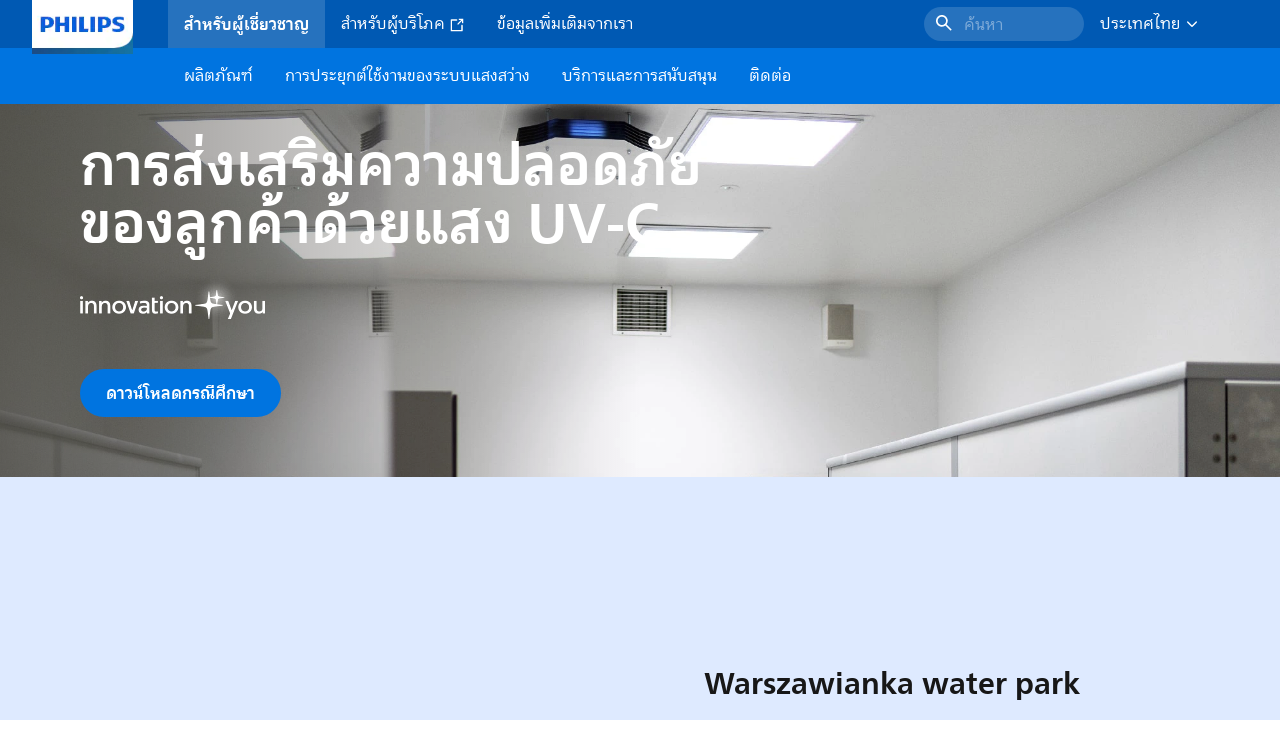

--- FILE ---
content_type: text/html;charset=utf-8
request_url: https://www.lighting.philips.co.th/support/cases/recreational-sports/wodny-park
body_size: 246194
content:
<!DOCTYPE HTML>
<html lang="th-TH">
<head>
    <meta charset="UTF-8"/>
    <title>การฆ่าเชื้อด้วย UV-C ของ Philips ที่สวนน้ำแห่งแรกในโปแลนด์ | Philips lighting</title>
    
    
        
        
            <script defer="defer" type="text/javascript" src="https://rum.hlx.page/.rum/@adobe/helix-rum-js@%5E2/dist/rum-standalone.js" data-routing="env=prod,tier=publish,ams=Philips Lighting (AEM)"></script>
<link rel="canonical" href="https://www.lighting.philips.co.th/support/cases/recreational-sports/wodny-park"/>
        
    

    <meta name="keywords" content="โปแลนด์,อุปกรณ์ฆ่าเชื้อ UV-C,กีฬาสันทนาการ,Case study Page,กีฬาในร่ม,โปแลนด์"/>
    <meta name="description" content="สำหรับสวนน้ำ Wodny Water Park ในโปแลนด์ ความสะดวกสบายและความปลอดภัยของแขกที่มาเยี่ยมเยียนมีความสำคัญสูงสุด โดยเฉพาะอย่างยิ่งในช่วงการระบาดของไวรัสโคโรน่า"/>
    <meta name="template" content="case-study-template"/>

    <link rel="preconnect" href="https://www.assets.signify.com"/>
<link rel="preconnect" href="https://assets.adobedtm.com"/>
    
    
    
    
    
        <link rel="preload" href="/etc.clientlibs/signify-brand-philips-lighting/clientlibs/clientlib-main/resources/fonts/neuefrutigerworld-book-thai.woff2" as="font" type="font/woff2" crossorigin="anonymous"/>
        <link rel="preload" href="/etc.clientlibs/signify-brand-philips-lighting/clientlibs/clientlib-main/resources/fonts/neuefrutigerworld-bold-thai.woff2" as="font" type="font/woff2" crossorigin="anonymous"/>
        <link rel="preload" href="/etc.clientlibs/signify-brand-philips-lighting/clientlibs/clientlib-main/resources/fonts/neuefrutigerworld-book-latin.woff2" as="font" type="font/woff2" crossorigin="anonymous"/>
        <link rel="preload" href="/etc.clientlibs/signify-brand-philips-lighting/clientlibs/clientlib-main/resources/fonts/neuefrutigerworld-bold-latin.woff2" as="font" type="font/woff2" crossorigin="anonymous"/>
    
    
    


    

    
    <meta property="og:title" content="การฆ่าเชื้อด้วย UV-C ของ Philips ที่สวนน้ำแห่งแรกในโปแลนด์ | Philips lighting"/>
    <meta property="og:description" content="สำหรับสวนน้ำ Wodny Water Park ในโปแลนด์ ความสะดวกสบายและความปลอดภัยของแขกที่มาเยี่ยมเยียนมีความสำคัญสูงสุด โดยเฉพาะอย่างยิ่งในช่วงการระบาดของไวรัสโคโรน่า"/>
    <meta property="og:type" content="website"/>
    <meta property="og:url" content="https://www.lighting.philips.co.th/support/cases/recreational-sports/wodny-park"/>
    <meta property="og:site_name" content="Philips lighting"/>
    <meta property="og:image" content="https://www.lighting.philips.com/b-dam/b2b-philips-lighting/masters/fallback-images/uvc-park-wondy-16-9.jpg"/>


    
    
    <meta name="viewport" content="width=device-width, initial-scale=1, shrink-to-fit=no"/>
    
    

    
    <meta class="elastic" name="page_type" content="application-areas"/>
    <meta class="elastic" name="iss_title" content="Wodny Waterpark"/>
    <meta class="elastic" name="locale" content="th_TH"/>
    <meta class="elastic" name="label" content="การประยุกต์ใช้งานของระบบไฟส่องสว่าง"/>
    <meta class="elastic" name="last_modified" content="2023-07-12T11:22:47.713Z"/>
    <meta class="elastic" name="baseurl" content="https://www.lighting.philips.co.th/support/cases/recreational-sports/wodny-park"/>
    <meta class="elastic" name="image" content="https://www.lighting.philips.com/b-dam/b2b-philips-lighting/masters/fallback-images/uvc-park-wondy-1-1.jpg"/>
    <meta class="elastic" name="brand" content="Philips lighting"/>
    <meta class="elastic" name="asset_url" content="https://www.signify.com/content/dam/signify/master/homepage/logo-philips.png"/>
    <meta class="elastic" name="sector" content="B2B_LI"/>
    <meta class="elastic" name="env" content="prd"/>
    
    <meta class="elastic" name="type" content="content"/>


    

    <script type="application/ld+json">{"@context":"http://schema.org","@type":"BreadcrumbList","itemListElement":[{"@type":"ListItem","position":1,"name":"กรณีต่างๆ","item":"https://www.lighting.philips.co.th/support/cases"},{"@type":"ListItem","position":2,"name":"Wodny Waterpark"}]}</script>


    <script type="application/ld+json">{"@context":"https://schema.org","@type":"Organization","name":"Philips lighting","description":"ฟิลิปส์เป็นหนึ่งในแบรนด์ไฟฟ้าที่เชื่อถือได้ที่สุดในโลก ตั้งแต่ปี 1891 ฟิลิปส์ได้เป็นคำเดียวกันกับเทคโนโลยีที่มีคุณภาพสูง น่าเชื่อถือ และนวัตกรรมที่ทำให้ชีวิตของคนดีขึ้น แบรนด์ฟิลิปส์ได้รับอนุญาตให้ Signify ซึ่งเป็นผู้นำระดับโลกในด้านการให้บริการและผลิตผลิตภัณฑ์ไฟฟ้าได้ใช้ชื่อแบรนด์ฟิลิปส์ ฟิลิปส์เป็นแบรนด์หลักของ Signify สำหรับหลอดไฟ โคมไฟ และผลิตภัณฑ์ไฟฟ้าอื่นๆ สำหรับผู้เชี่ยวชาญและผู้บริโภค ผลิตภัณฑ์ของ Signify ที่ใช้ชื่อแบรนด์ฟิลิปส์ ครอบคลุมขอบเขตการใช้งานไฟฟ้าทั้งหมด ตั้งแต่บ้าน สำนักงาน และอุตสาหกรรม ไปจนถึงการให้แสงสว่างในท้องถิ่น การเกษตร เช่นกีฬา และอื่นๆ","url":"https://www.lighting.philips.co.th","logo":{"url":"https://www.signify.com/content/dam/signify/master/homepage/logo-philips.png","@type":"ImageObject"},"sameAs":["https://www.facebook.com/PhilipsLighting/","https://www.youtube.com/user/PhilipsLighting","https://www.linkedin.com/company/signifycompany/"],"contactPoint":[{"@type":"ContactPoint","url":"https://www.lighting.philips.co.th/contact/contact-us-form","contactType":"แบบฟอร์มการติดต่อ"}]}</script>


    
    <script>
        function Z(e){const o=e+"=",t=decodeURIComponent(document.cookie);for(let e of t.split(";")){for(;" "===e.charAt(0);)e=e.slice(1);if(0===e.indexOf(o))return e.substring(o.length,e.length)}return""};

        if ((Z('cmapi_cookie_privacy').includes('2'))) {
            !function(e,a,n,t){var i=e.head;if(i){
                if (a) return;
                var o=e.createElement("style");
                o.id="alloy-prehiding",o.innerText=n,i.appendChild(o),setTimeout(function(){o.parentNode&&o.parentNode.removeChild(o)},t)}}
            (document, document.location.href.indexOf("adobe_authoring_enabled") !== -1, "body { opacity: 0 !important }", 3000);
        }
    </script>


    

    
<script>
    window.pageLoadInfo = "{\x22page\x22:{\x22pageInfo\x22:{\x22pageID\x22:\x22\/content\/b2b\u002Dphilips\u002Dlighting\/th\/th\/support\/cases\/recreational\u002Dsports\/wodny\u002Dpark\x22,\x22pageName\x22:\x22wodny\u002Dpark\x22,\x22environment\x22:\x22prd\x22,\x22issueDate\x22:\x222023\u002D07\u002D12T11:22:47.713Z\x22,\x22breadcrumbs\x22:[\x22support\x22,\x22cases\x22,\x22recreational\u002Dsports\x22,\x22wodny\u002Dpark\x22],\x22pageDesc\x22:\x22สำหรับสวนน้ำ Wodny Water Park ในโปแลนด์ ความสะดวกสบายและความปลอดภัยของแขกที่มาเยี่ยมเยียนมีความสำคัญสูงสุด โดยเฉพาะอย่างยิ่งในช่วงการระบาดของไวรัสโคโรน่า\x22,\x22thumbnailUrl\x22:\x22https:\/\/www.lighting.philips.com\/b\u002Ddam\/b2b\u002Dphilips\u002Dlighting\/masters\/fallback\u002Dimages\/uvc\u002Dpark\u002Dwondy\u002D16\u002D9.jpg\x22},\x22category\x22:{\x22pageType\x22:\x22case\u002Dstudy\u002Dtemplate\x22,\x22categories\x22:[\x22support\x22,\x22cases\x22,\x22recreational\u002Dsports\x22,\x22wodny\u002Dpark\x22],\x22primaryCategory\x22:\x22support\x22},\x22attributes\x22:{\x22locale\x22:\x22th\u002DTH\x22,\x22country\x22:\x22TH\x22,\x22language\x22:\x22th\x22,\x22brand\x22:\x22Philips lighting\x22}}}";
</script>

    
    
    
<script src="/etc.clientlibs/signify-brand-philips-lighting/clientlibs/clientlib-head.min.e04cecb2513bd1324a023ae82657c91e.js" async></script>



    
    
    
<script src="/etc.clientlibs/signify-brand-philips-lighting/clientlibs/clientlib-main.min.defb762cce0b980dcf8f7be5e082f490.js" defer></script>



    
    
    
<link rel="stylesheet" href="/etc.clientlibs/signify-brand-philips-lighting/clientlibs/clientlib-main.min.6b249eae8a4d6e5e76899b55b0d8dc1e.css" type="text/css">



    
    

    

    
    

    

    


        <script type="text/javascript" src="//assets.adobedtm.com/ebfef13a1211/62f4ae774bb6/launch-03ecc55811c4.min.js" async></script>



    
    

    


    
    <link rel="icon" href="/etc.clientlibs/signify-brand-philips-lighting/clientlibs/clientlib-main/resources/favicons/favicon.ico"/>


    <script>
        signify = {config: {"locale":"th_TH","paths":{"icons":"/etc.clientlibs/signify-brand-philips-lighting/clientlibs/clientlib-main/resources/icons/"},"country":"TH","authorMode":false}}
    </script>
</head>
<body class="page basicpage default">



    


    



    
    
    
    
        
                
    <location-bar :alternative-locales="[{&#34;locale&#34;:&#34;Argentina&#34;,&#34;isoCode&#34;:&#34;es_AR&#34;,&#34;language&#34;:&#34;es&#34;,&#34;country&#34;:&#34;AR&#34;,&#34;url&#34;:&#34;https://www.lighting.philips.com.ar/soporte/cases/recreational-sports/wodny-park&#34;},{&#34;locale&#34;:&#34;Australia&#34;,&#34;isoCode&#34;:&#34;en_AU&#34;,&#34;language&#34;:&#34;en&#34;,&#34;country&#34;:&#34;AU&#34;,&#34;url&#34;:&#34;https://www.lighting.philips.com.au/support/cases/recreational-sports/wodny-park&#34;},{&#34;locale&#34;:&#34;Austria&#34;,&#34;isoCode&#34;:&#34;de_AT&#34;,&#34;language&#34;:&#34;de&#34;,&#34;country&#34;:&#34;AT&#34;,&#34;url&#34;:&#34;https://www.lighting.philips.at/technische-unterstutzung/referenzprojekte/recreational-sports/wodny-park&#34;},{&#34;locale&#34;:&#34;Belgium (Dutch)&#34;,&#34;isoCode&#34;:&#34;nl_BE&#34;,&#34;language&#34;:&#34;nl&#34;,&#34;country&#34;:&#34;BE&#34;,&#34;url&#34;:&#34;https://www.lighting.philips.be/ondersteuning/cases/recreational-sports/wodny-park&#34;},{&#34;locale&#34;:&#34;Belgium (French)&#34;,&#34;isoCode&#34;:&#34;fr_BE&#34;,&#34;language&#34;:&#34;fr&#34;,&#34;country&#34;:&#34;BE&#34;,&#34;url&#34;:&#34;https://www.lighting.philips.be/fr/assistance/cas/recreational-sports/parc-aquatique-wodny&#34;},{&#34;locale&#34;:&#34;Brazil&#34;,&#34;isoCode&#34;:&#34;pt_BR&#34;,&#34;language&#34;:&#34;pt&#34;,&#34;country&#34;:&#34;BR&#34;,&#34;url&#34;:&#34;https://www.lighting.philips.com.br/suporte/casos/recreational-sports/wodny-park&#34;},{&#34;locale&#34;:&#34;Bulgaria&#34;,&#34;isoCode&#34;:&#34;bg_BG&#34;,&#34;language&#34;:&#34;bg&#34;,&#34;country&#34;:&#34;BG&#34;,&#34;url&#34;:&#34;https://www.lighting.philips.bg/support/cases/recreational-sports/wodny-park&#34;},{&#34;locale&#34;:&#34;Canada (English)&#34;,&#34;isoCode&#34;:&#34;en_CA&#34;,&#34;language&#34;:&#34;en&#34;,&#34;country&#34;:&#34;CA&#34;,&#34;url&#34;:&#34;https://www.lighting.philips.ca/support/cases/recreational-sports/wodny-park&#34;},{&#34;locale&#34;:&#34;Canada (French)&#34;,&#34;isoCode&#34;:&#34;fr_CA&#34;,&#34;language&#34;:&#34;fr&#34;,&#34;country&#34;:&#34;CA&#34;,&#34;url&#34;:&#34;https://www.lighting.philips.ca/fr/assistance/cas/recreational-sports/parc-aquatique-wodny&#34;},{&#34;locale&#34;:&#34;Central America&#34;,&#34;isoCode&#34;:&#34;es_PA&#34;,&#34;language&#34;:&#34;es&#34;,&#34;country&#34;:&#34;PA&#34;,&#34;url&#34;:&#34;https://www.centralamerica.lighting.philips.com/soporte/cases/recreational-sports/wodny-park&#34;},{&#34;locale&#34;:&#34;Chile&#34;,&#34;isoCode&#34;:&#34;es_CL&#34;,&#34;language&#34;:&#34;es&#34;,&#34;country&#34;:&#34;CL&#34;,&#34;url&#34;:&#34;https://www.lighting.philips.cl/soporte/cases/recreational-sports/wodny-park&#34;},{&#34;locale&#34;:&#34;China&#34;,&#34;isoCode&#34;:&#34;zh_CN&#34;,&#34;language&#34;:&#34;zh&#34;,&#34;country&#34;:&#34;CN&#34;,&#34;url&#34;:&#34;https://www.lighting.philips.com.cn/support/cases/recreational-sports/wodny-park&#34;},{&#34;locale&#34;:&#34;Colombia&#34;,&#34;isoCode&#34;:&#34;es_CO&#34;,&#34;language&#34;:&#34;es&#34;,&#34;country&#34;:&#34;CO&#34;,&#34;url&#34;:&#34;https://www.lighting.philips.com.co/soporte/cases/recreational-sports/wodny-park&#34;},{&#34;locale&#34;:&#34;Croatia&#34;,&#34;isoCode&#34;:&#34;hr_HR&#34;,&#34;language&#34;:&#34;hr&#34;,&#34;country&#34;:&#34;HR&#34;,&#34;url&#34;:&#34;https://www.lighting.philips.hr&#34;},{&#34;locale&#34;:&#34;Czech&#34;,&#34;isoCode&#34;:&#34;cs_CZ&#34;,&#34;language&#34;:&#34;cs&#34;,&#34;country&#34;:&#34;CZ&#34;,&#34;url&#34;:&#34;https://www.lighting.philips.cz/podpora/pripadove-studie/recreational-sports/wodny-park&#34;},{&#34;locale&#34;:&#34;Denmark&#34;,&#34;isoCode&#34;:&#34;da_DK&#34;,&#34;language&#34;:&#34;da&#34;,&#34;country&#34;:&#34;DK&#34;,&#34;url&#34;:&#34;https://www.lighting.philips.dk/support/cases/recreational-sports/wodny-park&#34;},{&#34;locale&#34;:&#34;Egypt (English)&#34;,&#34;isoCode&#34;:&#34;en_EG&#34;,&#34;language&#34;:&#34;en&#34;,&#34;country&#34;:&#34;EG&#34;,&#34;url&#34;:&#34;https://www.lighting.philips.com.eg/support/cases/recreational-sports/wodny-park&#34;},{&#34;locale&#34;:&#34;Estonia&#34;,&#34;isoCode&#34;:&#34;et_EE&#34;,&#34;language&#34;:&#34;et&#34;,&#34;country&#34;:&#34;EE&#34;,&#34;url&#34;:&#34;https://www.lighting.philips.ee&#34;},{&#34;locale&#34;:&#34;Finland&#34;,&#34;isoCode&#34;:&#34;fi_FI&#34;,&#34;language&#34;:&#34;fi&#34;,&#34;country&#34;:&#34;FI&#34;,&#34;url&#34;:&#34;https://www.lighting.philips.fi/tuki/case-studyt/recreational-sports/wodny-park&#34;},{&#34;locale&#34;:&#34;France&#34;,&#34;isoCode&#34;:&#34;fr_FR&#34;,&#34;language&#34;:&#34;fr&#34;,&#34;country&#34;:&#34;FR&#34;,&#34;url&#34;:&#34;https://www.lighting.philips.fr/assistance/cas/recreational-sports/parc-aquatique-wodny&#34;},{&#34;locale&#34;:&#34;Germany&#34;,&#34;isoCode&#34;:&#34;de_DE&#34;,&#34;language&#34;:&#34;de&#34;,&#34;country&#34;:&#34;DE&#34;,&#34;url&#34;:&#34;https://www.lighting.philips.de/technische-unterstutzung/referenzprojekte/recreational-sports/wodny-park&#34;},{&#34;locale&#34;:&#34;Ghana&#34;,&#34;isoCode&#34;:&#34;en_GH&#34;,&#34;language&#34;:&#34;en&#34;,&#34;country&#34;:&#34;GH&#34;,&#34;url&#34;:&#34;https://www.lighting.philips.com.gh&#34;},{&#34;locale&#34;:&#34;Greece&#34;,&#34;isoCode&#34;:&#34;el_GR&#34;,&#34;language&#34;:&#34;el&#34;,&#34;country&#34;:&#34;GR&#34;,&#34;url&#34;:&#34;https://www.lighting.philips.gr/support/cases/recreational-sports/wodny-park&#34;},{&#34;locale&#34;:&#34;Hong Kong (English)&#34;,&#34;isoCode&#34;:&#34;en_HK&#34;,&#34;language&#34;:&#34;en&#34;,&#34;country&#34;:&#34;HK&#34;,&#34;url&#34;:&#34;https://www.lighting.philips.com.hk/support/cases/recreational-sports/wodny-park&#34;},{&#34;locale&#34;:&#34;Hungary&#34;,&#34;isoCode&#34;:&#34;hu_HU&#34;,&#34;language&#34;:&#34;hu&#34;,&#34;country&#34;:&#34;HU&#34;,&#34;url&#34;:&#34;https://www.lighting.philips.hu/tamogatas/esettanulmanyok/recreational-sports/wodny-park&#34;},{&#34;locale&#34;:&#34;India&#34;,&#34;isoCode&#34;:&#34;en_IN&#34;,&#34;language&#34;:&#34;en&#34;,&#34;country&#34;:&#34;IN&#34;,&#34;url&#34;:&#34;https://www.lighting.philips.co.in/support/cases/recreational-sports/wodny-park&#34;},{&#34;locale&#34;:&#34;Indonesia (Bahasa)&#34;,&#34;isoCode&#34;:&#34;id_ID&#34;,&#34;language&#34;:&#34;id&#34;,&#34;country&#34;:&#34;ID&#34;,&#34;url&#34;:&#34;https://www.lighting.philips.co.id/id/dukungan/studi-kasus/recreational-sports/wodny-park&#34;},{&#34;locale&#34;:&#34;Indonesia (English)&#34;,&#34;isoCode&#34;:&#34;en_ID&#34;,&#34;language&#34;:&#34;en&#34;,&#34;country&#34;:&#34;ID&#34;,&#34;url&#34;:&#34;https://www.lighting.philips.co.id/support/cases/recreational-sports/wodny-park&#34;},{&#34;locale&#34;:&#34;Ireland&#34;,&#34;isoCode&#34;:&#34;en_IE&#34;,&#34;language&#34;:&#34;en&#34;,&#34;country&#34;:&#34;IE&#34;,&#34;url&#34;:&#34;https://www.lighting.philips.ie/support/cases/recreational-sports/wodny-park&#34;},{&#34;locale&#34;:&#34;Israel&#34;,&#34;isoCode&#34;:&#34;en_IL&#34;,&#34;language&#34;:&#34;en&#34;,&#34;country&#34;:&#34;IL&#34;,&#34;url&#34;:&#34;https://www.lighting.philips.co.il/support/cases/recreational-sports/wodny-park&#34;},{&#34;locale&#34;:&#34;Italy&#34;,&#34;isoCode&#34;:&#34;it_IT&#34;,&#34;language&#34;:&#34;it&#34;,&#34;country&#34;:&#34;IT&#34;,&#34;url&#34;:&#34;https://www.lighting.philips.it/supporto/progetti/recreational-sports/wodny-park&#34;},{&#34;locale&#34;:&#34;Japan&#34;,&#34;isoCode&#34;:&#34;ja_JP&#34;,&#34;language&#34;:&#34;ja&#34;,&#34;country&#34;:&#34;JP&#34;,&#34;url&#34;:&#34;https://www.lighting.philips.co.jp/support/cases/recreational-sports/wodny-park&#34;},{&#34;locale&#34;:&#34;Kazakhstan&#34;,&#34;isoCode&#34;:&#34;ru_KZ&#34;,&#34;language&#34;:&#34;ru&#34;,&#34;country&#34;:&#34;KZ&#34;,&#34;url&#34;:&#34;https://www.lighting.philips.kz&#34;},{&#34;locale&#34;:&#34;Kenya&#34;,&#34;isoCode&#34;:&#34;en_KE&#34;,&#34;language&#34;:&#34;en&#34;,&#34;country&#34;:&#34;KE&#34;,&#34;url&#34;:&#34;https://www.lighting.philips.co.ke&#34;},{&#34;locale&#34;:&#34;Korea&#34;,&#34;isoCode&#34;:&#34;ko_KR&#34;,&#34;language&#34;:&#34;ko&#34;,&#34;country&#34;:&#34;KR&#34;,&#34;url&#34;:&#34;https://www.lighting.philips.co.kr/support/cases/recreational-sports/wodny-park&#34;},{&#34;locale&#34;:&#34;Latvia&#34;,&#34;isoCode&#34;:&#34;lv_LV&#34;,&#34;language&#34;:&#34;lv&#34;,&#34;country&#34;:&#34;LV&#34;,&#34;url&#34;:&#34;https://www.lighting.philips.lv&#34;},{&#34;locale&#34;:&#34;Lithuania&#34;,&#34;isoCode&#34;:&#34;lt_LT&#34;,&#34;language&#34;:&#34;lt&#34;,&#34;country&#34;:&#34;LT&#34;,&#34;url&#34;:&#34;https://www.lighting.philips.lt&#34;},{&#34;locale&#34;:&#34;Malaysia&#34;,&#34;isoCode&#34;:&#34;en_MY&#34;,&#34;language&#34;:&#34;en&#34;,&#34;country&#34;:&#34;MY&#34;,&#34;url&#34;:&#34;https://www.lighting.philips.com.my/support/cases/recreational-sports/wodny-park&#34;},{&#34;locale&#34;:&#34;Mexico&#34;,&#34;isoCode&#34;:&#34;es_MX&#34;,&#34;language&#34;:&#34;es&#34;,&#34;country&#34;:&#34;MX&#34;,&#34;url&#34;:&#34;https://www.lighting.philips.com.mx/soporte/cases/recreational-sports/wodny-park&#34;},{&#34;locale&#34;:&#34;Middle East (English)&#34;,&#34;isoCode&#34;:&#34;en_AE&#34;,&#34;language&#34;:&#34;en&#34;,&#34;country&#34;:&#34;AE&#34;,&#34;url&#34;:&#34;https://www.mea.lighting.philips.com/support/cases/recreational-sports/wodny-park&#34;},{&#34;locale&#34;:&#34;Morocco&#34;,&#34;isoCode&#34;:&#34;fr_MA&#34;,&#34;language&#34;:&#34;fr&#34;,&#34;country&#34;:&#34;MA&#34;,&#34;url&#34;:&#34;https://www.lighting.philips.ma/assistance/cas/recreational-sports/parc-aquatique-wodny&#34;},{&#34;locale&#34;:&#34;Netherlands&#34;,&#34;isoCode&#34;:&#34;nl_NL&#34;,&#34;language&#34;:&#34;nl&#34;,&#34;country&#34;:&#34;NL&#34;,&#34;url&#34;:&#34;https://www.lighting.philips.nl&#34;},{&#34;locale&#34;:&#34;New Zealand&#34;,&#34;isoCode&#34;:&#34;en_NZ&#34;,&#34;language&#34;:&#34;en&#34;,&#34;country&#34;:&#34;NZ&#34;,&#34;url&#34;:&#34;https://www.lighting.philips.co.nz/support/cases/recreational-sports/wodny-park&#34;},{&#34;locale&#34;:&#34;Nigeria&#34;,&#34;isoCode&#34;:&#34;en_NG&#34;,&#34;language&#34;:&#34;en&#34;,&#34;country&#34;:&#34;NG&#34;,&#34;url&#34;:&#34;https://www.lighting.philips.ng&#34;},{&#34;locale&#34;:&#34;Norway&#34;,&#34;isoCode&#34;:&#34;no_NO&#34;,&#34;language&#34;:&#34;no&#34;,&#34;country&#34;:&#34;NO&#34;,&#34;url&#34;:&#34;https://www.lighting.philips.no/stotte/cases/recreational-sports/wodny-park&#34;},{&#34;locale&#34;:&#34;Pakistan&#34;,&#34;isoCode&#34;:&#34;en_PK&#34;,&#34;language&#34;:&#34;en&#34;,&#34;country&#34;:&#34;PK&#34;,&#34;url&#34;:&#34;https://www.lighting.philips.com.pk/support/cases/recreational-sports/wodny-park&#34;},{&#34;locale&#34;:&#34;Peru&#34;,&#34;isoCode&#34;:&#34;es_PE&#34;,&#34;language&#34;:&#34;es&#34;,&#34;country&#34;:&#34;PE&#34;,&#34;url&#34;:&#34;https://www.lighting.philips.com.pe/soporte/cases/recreational-sports/wodny-park&#34;},{&#34;locale&#34;:&#34;Philippines&#34;,&#34;isoCode&#34;:&#34;en_PH&#34;,&#34;language&#34;:&#34;en&#34;,&#34;country&#34;:&#34;PH&#34;,&#34;url&#34;:&#34;https://www.lighting.philips.com.ph/support/cases/recreational-sports/wodny-park&#34;},{&#34;locale&#34;:&#34;Poland&#34;,&#34;isoCode&#34;:&#34;pl_PL&#34;,&#34;language&#34;:&#34;pl&#34;,&#34;country&#34;:&#34;PL&#34;,&#34;url&#34;:&#34;https://www.lighting.philips.pl/wsparcie/projekty/recreational-sports/wodny-park&#34;},{&#34;locale&#34;:&#34;Portugal&#34;,&#34;isoCode&#34;:&#34;pt_PT&#34;,&#34;language&#34;:&#34;pt&#34;,&#34;country&#34;:&#34;PT&#34;,&#34;url&#34;:&#34;https://www.lighting.philips.pt/assistencia/casos/recreational-sports/wodny-park&#34;},{&#34;locale&#34;:&#34;Romania&#34;,&#34;isoCode&#34;:&#34;ro_RO&#34;,&#34;language&#34;:&#34;ro&#34;,&#34;country&#34;:&#34;RO&#34;,&#34;url&#34;:&#34;https://www.lighting.philips.ro/support/studiidecaz/recreational-sports/wodny-park&#34;},{&#34;locale&#34;:&#34;Russian&#34;,&#34;isoCode&#34;:&#34;ru_RU&#34;,&#34;language&#34;:&#34;ru&#34;,&#34;country&#34;:&#34;RU&#34;,&#34;url&#34;:&#34;https://www.lighting.philips.ru/support/cases/recreational-sports/wodny-park&#34;},{&#34;locale&#34;:&#34;Saudi Arabia (English)&#34;,&#34;isoCode&#34;:&#34;en_SA&#34;,&#34;language&#34;:&#34;en&#34;,&#34;country&#34;:&#34;SA&#34;,&#34;url&#34;:&#34;https://www.slc.philips.com/support/cases/recreational-sports/wodny-park&#34;},{&#34;locale&#34;:&#34;Serbia&#34;,&#34;isoCode&#34;:&#34;sr_RS&#34;,&#34;language&#34;:&#34;sr&#34;,&#34;country&#34;:&#34;RS&#34;,&#34;url&#34;:&#34;https://www.lighting.philips.rs&#34;},{&#34;locale&#34;:&#34;Singapore&#34;,&#34;isoCode&#34;:&#34;en_SG&#34;,&#34;language&#34;:&#34;en&#34;,&#34;country&#34;:&#34;SG&#34;,&#34;url&#34;:&#34;https://www.lighting.philips.com.sg/support/cases/recreational-sports/wodny-park&#34;},{&#34;locale&#34;:&#34;Slovakia&#34;,&#34;isoCode&#34;:&#34;sk_SK&#34;,&#34;language&#34;:&#34;sk&#34;,&#34;country&#34;:&#34;SK&#34;,&#34;url&#34;:&#34;https://www.lighting.philips.sk/podpora/pripady/recreational-sports/wodny-park&#34;},{&#34;locale&#34;:&#34;Slovenia&#34;,&#34;isoCode&#34;:&#34;si_SI&#34;,&#34;language&#34;:&#34;si&#34;,&#34;country&#34;:&#34;SI&#34;,&#34;url&#34;:&#34;https://www.lighting.philips.si&#34;},{&#34;locale&#34;:&#34;South Africa&#34;,&#34;isoCode&#34;:&#34;en_ZA&#34;,&#34;language&#34;:&#34;en&#34;,&#34;country&#34;:&#34;ZA&#34;,&#34;url&#34;:&#34;https://www.lighting.philips.co.za/support/cases/recreational-sports/wodny-park&#34;},{&#34;locale&#34;:&#34;Spain&#34;,&#34;isoCode&#34;:&#34;es_ES&#34;,&#34;language&#34;:&#34;es&#34;,&#34;country&#34;:&#34;ES&#34;,&#34;url&#34;:&#34;https://www.lighting.philips.es/soporte/cases/recreational-sports/wodny-park&#34;},{&#34;locale&#34;:&#34;Sri Lanka&#34;,&#34;isoCode&#34;:&#34;en_LK&#34;,&#34;language&#34;:&#34;en&#34;,&#34;country&#34;:&#34;LK&#34;,&#34;url&#34;:&#34;https://www.lighting.philips.lk&#34;},{&#34;locale&#34;:&#34;Sweden&#34;,&#34;isoCode&#34;:&#34;sv_SE&#34;,&#34;language&#34;:&#34;sv&#34;,&#34;country&#34;:&#34;SE&#34;,&#34;url&#34;:&#34;https://www.lighting.philips.se/support/projekt/recreational-sports/wodny-park&#34;},{&#34;locale&#34;:&#34;Switzerland (French)&#34;,&#34;isoCode&#34;:&#34;fr_CH&#34;,&#34;language&#34;:&#34;fr&#34;,&#34;country&#34;:&#34;CH&#34;,&#34;url&#34;:&#34;https://www.lighting.philips.ch/fr/assistance/cas/recreational-sports/parc-aquatique-wodny&#34;},{&#34;locale&#34;:&#34;Switzerland (German)&#34;,&#34;isoCode&#34;:&#34;de_CH&#34;,&#34;language&#34;:&#34;de&#34;,&#34;country&#34;:&#34;CH&#34;,&#34;url&#34;:&#34;https://www.lighting.philips.ch/technische-unterstutzung/referenzprojekte/recreational-sports/wodny-park&#34;},{&#34;locale&#34;:&#34;Taiwan&#34;,&#34;isoCode&#34;:&#34;zh_TW&#34;,&#34;language&#34;:&#34;zh&#34;,&#34;country&#34;:&#34;TW&#34;,&#34;url&#34;:&#34;https://www.lighting.philips.com.tw/support/cases/recreational-sports/wodny-park&#34;},{&#34;locale&#34;:&#34;Thailand (Thai)&#34;,&#34;isoCode&#34;:&#34;th_TH&#34;,&#34;language&#34;:&#34;th&#34;,&#34;country&#34;:&#34;TH&#34;,&#34;url&#34;:&#34;https://www.lighting.philips.co.th/support/cases/recreational-sports/wodny-park&#34;},{&#34;locale&#34;:&#34;Turkey&#34;,&#34;isoCode&#34;:&#34;tr_TR&#34;,&#34;language&#34;:&#34;tr&#34;,&#34;country&#34;:&#34;TR&#34;,&#34;url&#34;:&#34;https://www.lighting.philips.com.tr/destek/projeler/recreational-sports/wodny-park&#34;},{&#34;locale&#34;:&#34;Ukraine (Ukrainian)&#34;,&#34;isoCode&#34;:&#34;uk_UA&#34;,&#34;language&#34;:&#34;uk&#34;,&#34;country&#34;:&#34;UA&#34;,&#34;url&#34;:&#34;https://www.lighting.philips.ua/support/cases/recreational-sports/wodny-park&#34;},{&#34;locale&#34;:&#34;United Kingdom&#34;,&#34;isoCode&#34;:&#34;en_GB&#34;,&#34;language&#34;:&#34;en&#34;,&#34;country&#34;:&#34;GB&#34;,&#34;url&#34;:&#34;https://www.lighting.philips.co.uk/support/cases/recreational-sports/wodny-park&#34;},{&#34;locale&#34;:&#34;United States&#34;,&#34;isoCode&#34;:&#34;en_US&#34;,&#34;language&#34;:&#34;en&#34;,&#34;country&#34;:&#34;US&#34;,&#34;url&#34;:&#34;https://www.usa.lighting.philips.com&#34;},{&#34;locale&#34;:&#34;Vietnam&#34;,&#34;isoCode&#34;:&#34;vi_VN&#34;,&#34;language&#34;:&#34;vi&#34;,&#34;country&#34;:&#34;VN&#34;,&#34;url&#34;:&#34;https://www.lighting.philips.com.vn/support/cases/recreational-sports/wodny-park&#34;}]" current-locale="th_TH" :translations="{&#34;button&#34;:&#34;Continue&#34;,&#34;message&#34;:&#34;You are now visiting the Philips lighting website. A localized version is available for you&#34;}"></location-bar>    

        
    


<div class="main-container" data-tracking-event="page/view" data-tracking-info="{&#34;page&#34;:{&#34;pageInfo&#34;:{&#34;pageID&#34;:&#34;/content/b2b-philips-lighting/th/th/support/cases/recreational-sports/wodny-park&#34;,&#34;pageName&#34;:&#34;wodny-park&#34;,&#34;environment&#34;:&#34;prd&#34;,&#34;issueDate&#34;:&#34;2023-07-12T11:22:47.713Z&#34;,&#34;breadcrumbs&#34;:[&#34;support&#34;,&#34;cases&#34;,&#34;recreational-sports&#34;,&#34;wodny-park&#34;],&#34;pageDesc&#34;:&#34;สำหรับสวนน้ำ Wodny Water Park ในโปแลนด์ ความสะดวกสบายและความปลอดภัยของแขกที่มาเยี่ยมเยียนมีความสำคัญสูงสุด โดยเฉพาะอย่างยิ่งในช่วงการระบาดของไวรัสโคโรน่า&#34;,&#34;thumbnailUrl&#34;:&#34;https://www.lighting.philips.com/b-dam/b2b-philips-lighting/masters/fallback-images/uvc-park-wondy-16-9.jpg&#34;},&#34;category&#34;:{&#34;pageType&#34;:&#34;case-study-template&#34;,&#34;categories&#34;:[&#34;support&#34;,&#34;cases&#34;,&#34;recreational-sports&#34;,&#34;wodny-park&#34;],&#34;primaryCategory&#34;:&#34;support&#34;},&#34;attributes&#34;:{&#34;locale&#34;:&#34;th-TH&#34;,&#34;country&#34;:&#34;TH&#34;,&#34;language&#34;:&#34;th&#34;,&#34;brand&#34;:&#34;Philips lighting&#34;}}}"><main class="root responsive-grid-component responsivegrid">

<div class="aem-Grid aem-Grid--12 aem-Grid--default--12 ">
    
    <div class="experience-fragment-component experience-fragment experiencefragment aem-GridColumn aem-GridColumn--default--12">
<div id="experience-fragment-component-fdc61cb06d" class="cmp-experiencefragment cmp-experiencefragment--header">

    



<div class="xf-content-height">
    

<div class="aem-Grid aem-Grid--12 aem-Grid--default--12 ">
    
    <div class="header-component master-component aem-GridColumn aem-GridColumn--default--12">

    

    
    
        
            
    <v-header v-slot="slotProps">
        <header class="header" data-tracking-event="component/header/impression" data-tracking-info="{&#34;component&#34;:{&#34;id&#34;:&#34;39594694c5a6a9bf66364045c4b9e156&#34;,&#34;path&#34;:&#34;/header_component_cop&#34;,&#34;name&#34;:&#34;header&#34;}}">
            <div class="header__background" :class="slotProps.showHeaderBackground" @click="slotProps.closeHeader"></div>
            <div class="header__top-container">
                <a href="https://www.lighting.philips.co.th" class="header__logo-link">
                    <img class="header__logo-img" alt="Philips lighting" src="/content/dam/b2b-philips-lighting/logo/lighting-philips-logo.png"/>
                </a>
                
                
                    
    <ul class="header__top-container-items">
        <li class="header__top-container-item active">
            <a class="top-container-item__link" href="https://www.lighting.philips.co.th">สำหรับผู้เชี่ยวชาญ
                
            </a>
        </li>
        <li class="header__top-container-item">
            <a class="top-container-item__link" href="https://www.lighting.philips.co.th/consumer" target="_blank"> สำหรับผู้บริโภค
                <svg class="icon icon-external icon--sm main__list-item-icon" aria-hidden="true">
                <use xlink:href="/etc.clientlibs/signify-brand-philips-lighting/clientlibs/clientlib-main/resources/icons/ui.svg#external"></use>
            </svg>
            </a>
        </li>
        <li class="header__top-container-item">
            <a class="top-container-item__link" href="https://www.lighting.philips.co.th/about-us">ข้อมูลเพิ่มเติมจากเรา
                
            </a>
        </li>
        
        
    </ul>

    <div class="header__top-container-right">
        <div class="header__top-container-search">
            <wish-list-header :translations="{&#34;addToWishlistError&#34;:&#34;เกิดข้อผิดพลาด {{name}} ไม่สามารถเพิ่มลงในรายการสิ่งที่อยากได้ของคุณได้&#34;,&#34;addToWishlist&#34;:&#34;เพิ่มลงในรายการสิ่งที่ต้องการ&#34;,&#34;addedToWishlist&#34;:&#34;บันทึกแล้ว&#34;,&#34;wishListTooltipMessage&#34;:&#34;ค้นหาผลิตภัณฑ์ที่คุณบันทึกไว้ในหน้ารายการโปรด&#34;}" wish-list-page-path="https://www.lighting.philips.co.th/prof/wishlist">
            </wish-list-header>
            <button class="button cta-component__link" title="ค้นหา" tabindex="0" :data-tracking-info="slotProps.searchDataTrackingInfo" @click="slotProps.toggleSearch()" type="button">
                <svg class="icon icon-search icon--md" aria-hidden="true">
                <use xlink:href="/etc.clientlibs/signify-brand-philips-lighting/clientlibs/clientlib-main/resources/icons/ui.svg#search"></use>
            </svg><span class="cta-component-text body-copy-1">ค้นหา</span>
            </button>
        </div>
        <div class="top-country-selector__heading top-country-selector__heading--desktop heading-6" :class="slotProps.countrySelectorClasses">
            <div class="top-country-selector__heading-wrapper" @click="slotProps.toggleCountrySelector">
                <strong class="top-country-selector__heading-name body-copy-1">ประเทศไทย</strong>
                <svg class="icon icon-up top-country-selector__arrow--desktop" aria-hidden="true">
                <use xlink:href="/etc.clientlibs/signify-brand-philips-lighting/clientlibs/clientlib-main/resources/icons/ui.svg#up"></use>
            </svg>
            </div>
            
        </div>
    </div>

                

                
                
                    
    <div class="header__top-container--icons">
        <wish-list-header :translations="{&#34;addToWishlistError&#34;:&#34;เกิดข้อผิดพลาด {{name}} ไม่สามารถเพิ่มลงในรายการสิ่งที่อยากได้ของคุณได้&#34;,&#34;addToWishlist&#34;:&#34;เพิ่มลงในรายการสิ่งที่ต้องการ&#34;,&#34;addedToWishlist&#34;:&#34;บันทึกแล้ว&#34;,&#34;wishListTooltipMessage&#34;:&#34;ค้นหาผลิตภัณฑ์ที่คุณบันทึกไว้ในหน้ารายการโปรด&#34;}" wish-list-page-path="https://www.lighting.philips.co.th/prof/wishlist">
        </wish-list-header>
        <a class="header__top-container--icons-search" title="ค้นหา" tabindex="0" :data-tracking-info="slotProps.searchDataTrackingInfo" @click="slotProps.toggleSearch()">
            <svg class="icon icon-search icon--md" aria-hidden="true">
                <use xlink:href="/etc.clientlibs/signify-brand-philips-lighting/clientlibs/clientlib-main/resources/icons/ui.svg#search"></use>
            </svg>
        </a>
        <div class="header-top-container__hamburger" @click="slotProps.toggleMobileMenu">
            <div class="header-top-container__hamburger-icon-wrapper">
                <span class="header-top-container__hamburger-icon header-top-container__hamburger-icon--item"></span>
                <span class="header-top-container__hamburger-icon header-top-container__hamburger-icon--spacer"></span>
                <span class="header-top-container__hamburger-icon header-top-container__hamburger-icon--item"></span>
                <span class="header-top-container__hamburger-icon header-top-container__hamburger-icon--spacer"></span>
                <span class="header-top-container__hamburger-icon header-top-container__hamburger-icon--item"></span>
            </div>
        </div>
    </div>

                

            </div>
            <nav class="desktop-menu">
                <ul class="desktop-menu__wrapper">
                    
    

    
    
        
    <li class="desktop-menu__list">
        
        
            <span class="desktop-menu__list-link" @click="slotProps.toggleFlyout($event, '2069336482')" tabindex="0">ผลิตภัณฑ์</span>
            <div class="flyout">
                <div class="flyout__wrapper">
                    <div class="flyout__items">
                        <ul class="flyout__items-list">
                            
                            <li class="flyout__items-list--item" @click="slotProps.loadThirdLevelItems('59241099')">
                                <span class="flyout__items-list--link flyout__items-list--link-59241099 heading-5">Indoor luminaires</span>
                            </li>
                            
                            
                        
                            
                            <li class="flyout__items-list--item" @click="slotProps.loadThirdLevelItems('1254246011')">
                                <span class="flyout__items-list--link flyout__items-list--link-1254246011 heading-5">Outdoor luminaires</span>
                            </li>
                            
                            
                        
                            
                            <li class="flyout__items-list--item" @click="slotProps.loadThirdLevelItems('2098622665')">
                                <span class="flyout__items-list--link flyout__items-list--link-2098622665 heading-5">LED lamps and tubes</span>
                            </li>
                            
                            
                        
                            
                            <li class="flyout__items-list--item" @click="slotProps.loadThirdLevelItems('1882056594')">
                                <span class="flyout__items-list--link flyout__items-list--link-1882056594 heading-5">Conventional lamps and tubes</span>
                            </li>
                            
                            
                        
                            
                            <li class="flyout__items-list--item" @click="slotProps.loadThirdLevelItems('1212076269')">
                                <span class="flyout__items-list--link flyout__items-list--link-1212076269 heading-5">LED electronics</span>
                            </li>
                            
                            
                        
                            
                            <li class="flyout__items-list--item" @click="slotProps.loadThirdLevelItems('800306494')">
                                <span class="flyout__items-list--link flyout__items-list--link-800306494 heading-5">Lighting electronics</span>
                            </li>
                            
                            
                        
                            
                            <li class="flyout__items-list--item" @click="slotProps.loadThirdLevelItems('658020588')">
                                <span class="flyout__items-list--link flyout__items-list--link-658020588 heading-5">Lighting controls</span>
                            </li>
                            
                            
                        
                            
                            <li class="flyout__items-list--item" @click="slotProps.loadThirdLevelItems('1994950398')">
                                <span class="flyout__items-list--link flyout__items-list--link-1994950398 heading-5">ผลิตภัณฑ์เด่น</span>
                            </li>
                            
                            
                        </ul>
                    </div>
                    
                        
                        
                        
                        <div class="flyout__sub-items flyout__sub-items--automatic sub-item-59241099">
                            <div class="wrapper">
                                <div class="sub-item">
                                    <a href="https://www.lighting.philips.co.th/prof/indoor-luminaires/downlights/CDOWNL_CA/category" class="sub-item__link clickable-area-link">Downlights</a>
                                    <img class="figure sub-item__image" src="https://www.assets.signify.com/is/image/Signify/GreenSpace%20G6%20BSP?wid=92&hei=92&qlt=82" alt="Downlights" loading="lazy"/>
                                </div>
                                
                            </div>
<div class="wrapper">
                                <div class="sub-item">
                                    <a href="https://www.lighting.philips.co.th/prof/indoor-luminaires/accent-downlights/ACCDOWNL_CA/category" class="sub-item__link clickable-area-link">Accent downlights</a>
                                    <img class="figure sub-item__image" src="https://www.assets.signify.com/is/image/Signify/LS360S-beauty-shot?wid=92&hei=92&qlt=82" alt="Accent downlights" loading="lazy"/>
                                </div>
                                
                            </div>
<div class="wrapper">
                                <div class="sub-item">
                                    <a href="https://www.lighting.philips.co.th/prof/indoor-luminaires/recessed/CREC_CA/category" class="sub-item__link clickable-area-link">Recessed</a>
                                    <img class="figure sub-item__image" src="https://www.assets.signify.com/is/image/Signify/600x600-1?wid=92&hei=92&qlt=82" alt="Recessed" loading="lazy"/>
                                </div>
                                
                            </div>
<div class="wrapper">
                                <div class="sub-item">
                                    <a href="https://www.lighting.philips.co.th/prof/indoor-luminaires/suspended/LESUSP_CA/category" class="sub-item__link clickable-area-link">Suspended</a>
                                    <img class="figure sub-item__image" src="https://www.assets.signify.com/is/image/Signify/SP570%20beauty%20shot?wid=92&hei=92&qlt=82" alt="Suspended" loading="lazy"/>
                                </div>
                                
                            </div>
<div class="wrapper">
                                <div class="sub-item">
                                    <a href="https://www.lighting.philips.co.th/prof/indoor-luminaires/battens/CIBATT_CA/category" class="sub-item__link clickable-area-link">Battens</a>
                                    <img class="figure sub-item__image" src="https://www.assets.signify.com/is/image/Signify/BN398-beautyshot-CLP?wid=92&hei=92&qlt=82" alt="Battens" loading="lazy"/>
                                </div>
                                
                            </div>
<div class="wrapper">
                                <div class="sub-item">
                                    <a href="https://www.lighting.philips.co.th/prof/indoor-luminaires/high-bay-and-low-bay/CHLBAY_CA/category" class="sub-item__link clickable-area-link">High-bay and low-bay</a>
                                    <img class="figure sub-item__image" src="https://www.assets.signify.com/is/image/Signify/BY518P?wid=92&hei=92&qlt=82" alt="High-bay and low-bay" loading="lazy"/>
                                </div>
                                
                            </div>
<div class="wrapper">
                                <div class="sub-item">
                                    <a href="https://www.lighting.philips.co.th/prof/indoor-luminaires/waterproof-and-cleanroom/CWPCLNR_CA/category" class="sub-item__link clickable-area-link">Waterproof and cleanroom</a>
                                    <img class="figure sub-item__image" src="https://www.assets.signify.com/is/image/Signify/GreenPerform_Waterproof_Tubular_WT238C-BSP?wid=92&hei=92&qlt=82" alt="Waterproof and cleanroom" loading="lazy"/>
                                </div>
                                
                            </div>
<div class="wrapper">
                                <div class="sub-item">
                                    <a href="https://www.lighting.philips.co.th/prof/indoor-luminaires/projectors/CIPROJ_CA/category" class="sub-item__link clickable-area-link">Projectors</a>
                                    <img class="figure sub-item__image" src="https://www.assets.signify.com/is/image/Signify/BSP_ST762T_BK?wid=92&hei=92&qlt=82" alt="Projectors" loading="lazy"/>
                                </div>
                                
                            </div>
<div class="wrapper">
                                <div class="sub-item">
                                    <a href="https://www.lighting.philips.co.th/prof/indoor-luminaires/emergency-lighting/EXIT_CA/category" class="sub-item__link clickable-area-link">Emergency lighting</a>
                                    <img class="figure sub-item__image" src="https://www.assets.signify.com/is/image/Signify/Spitfire-BSP?wid=92&hei=92&qlt=82" alt="Emergency lighting" loading="lazy"/>
                                </div>
                                
                            </div>

                            <div class="wrapper-external">
                                <a href="https://www.lighting.philips.co.th/prof/indoor-luminaires" class="sub-item__link-external link"> ดู Indoor luminaires ทั้งหมด</a>
                            </div>
                        </div>
                    
                        
                        
                        
                        <div class="flyout__sub-items flyout__sub-items--automatic sub-item-1254246011">
                            <div class="wrapper">
                                <div class="sub-item">
                                    <a href="https://www.lighting.philips.co.th/prof/outdoor-luminaires/road-and-street/NROADLUM_CA/category" class="sub-item__link clickable-area-link">Road and street</a>
                                    <img class="figure sub-item__image" src="https://www.assets.signify.com/is/image/Signify/RoadFlair-Pro-BRP595-P7TSRB-CLP?wid=92&hei=92&qlt=82" alt="Road and street" loading="lazy"/>
                                </div>
                                
                            </div>
<div class="wrapper">
                                <div class="sub-item">
                                    <a href="https://www.lighting.philips.co.th/prof/outdoor-luminaires/sports-and-area-floodlighting/NSPAREA_CA/category" class="sub-item__link clickable-area-link">Sports and area floodlighting</a>
                                    <img class="figure sub-item__image" src="https://www.assets.signify.com/is/image/Signify/ArenaVision_LED_gen3_5_BVP428_HGB_BP?wid=92&hei=92&qlt=82" alt="Sports and area floodlighting" loading="lazy"/>
                                </div>
                                
                            </div>
<div class="wrapper">
                                <div class="sub-item">
                                    <a href="https://www.lighting.philips.co.th/prof/outdoor-luminaires/architectural-floodlighting/PROJECT_CA/category" class="sub-item__link clickable-area-link">Architectural floodlighting</a>
                                    <img class="figure sub-item__image" src="https://www.assets.signify.com/is/image/Signify/BWP400_BSP?wid=92&hei=92&qlt=82" alt="Architectural floodlighting" loading="lazy"/>
                                </div>
                                
                            </div>
<div class="wrapper">
                                <div class="sub-item">
                                    <a href="https://www.lighting.philips.co.th/prof/outdoor-luminaires/urban/URBAN_CA/category" class="sub-item__link clickable-area-link">Urban</a>
                                    <img class="figure sub-item__image" src="https://www.assets.signify.com/is/image/Signify/TownTune_CPT-BDP260-BSP?wid=92&hei=92&qlt=82" alt="Urban" loading="lazy"/>
                                </div>
                                
                            </div>
<div class="wrapper">
                                <div class="sub-item">
                                    <a href="https://www.lighting.philips.co.th/prof/outdoor-luminaires/solar/SOLAR_CA/category" class="sub-item__link clickable-area-link">Solar</a>
                                    <img class="figure sub-item__image" src="https://www.assets.signify.com/is/image/Signify/GreenVision_SolarAIO-BRP715-BSP?wid=92&hei=92&qlt=82" alt="Solar" loading="lazy"/>
                                </div>
                                
                            </div>
<div class="wrapper">
                                <div class="sub-item">
                                    <a href="https://www.lighting.philips.co.th/prof/outdoor-luminaires/poles-and-brackets/MASTBRA_CA/category" class="sub-item__link clickable-area-link">Poles and brackets</a>
                                    <img class="figure sub-item__image" src="https://www.assets.signify.com/is/image/Signify/UrbanWit_BSP-2?wid=92&hei=92&qlt=82" alt="Poles and brackets" loading="lazy"/>
                                </div>
                                
                            </div>
<div class="wrapper">
                                <div class="sub-item">
                                    <a href="https://www.lighting.philips.co.th/prof/outdoor-luminaires/tunnel-and-underpass-lighting/TUNNEL_CA/category" class="sub-item__link clickable-area-link">Tunnel and underpass lighting</a>
                                    <img class="figure sub-item__image" src="https://www.assets.signify.com/is/image/Signify/BWP352%20G2%20-%20Beauty%20Shot?wid=92&hei=92&qlt=82" alt="Tunnel and underpass lighting" loading="lazy"/>
                                </div>
                                
                            </div>

                            <div class="wrapper-external">
                                <a href="https://www.lighting.philips.co.th/prof/outdoor-luminaires" class="sub-item__link-external link"> ดู Outdoor luminaires ทั้งหมด</a>
                            </div>
                        </div>
                    
                        
                        
                        
                        <div class="flyout__sub-items flyout__sub-items--automatic sub-item-2098622665">
                            <div class="wrapper">
                                <div class="sub-item">
                                    <a href="https://www.lighting.philips.co.th/prof/led-lamps-and-tubes/led-tubes/EP01LTUB_CA/category" class="sub-item__link clickable-area-link">LED tubes</a>
                                    <img class="figure sub-item__image" src="https://www.assets.signify.com/is/image/Signify/MASTER_LEDtube_EM_Mains_T8-BSP?wid=92&hei=92&qlt=82" alt="LED tubes" loading="lazy"/>
                                </div>
                                
                            </div>
<div class="wrapper">
                                <div class="sub-item">
                                    <a href="https://www.lighting.philips.co.th/prof/led-lamps-and-tubes/led-spots/LEDSPOT_CA/category" class="sub-item__link clickable-area-link">LED spots</a>
                                    <img class="figure sub-item__image" src="https://www.assets.signify.com/is/image/Signify/SPBS1_MLEDSLAR_PHL_0002?wid=92&hei=92&qlt=82" alt="LED spots" loading="lazy"/>
                                </div>
                                
                            </div>
<div class="wrapper">
                                <div class="sub-item">
                                    <a href="https://www.lighting.philips.co.th/prof/led-lamps-and-tubes/led-hid-replacement/LEDHID_CA/category" class="sub-item__link clickable-area-link">LED HID replacement</a>
                                    <img class="figure sub-item__image" src="https://www.assets.signify.com/is/image/Signify/GLIM2016191?wid=92&hei=92&qlt=82" alt="LED HID replacement" loading="lazy"/>
                                </div>
                                
                            </div>
<div class="wrapper">
                                <div class="sub-item">
                                    <a href="https://www.lighting.philips.co.th/prof/led-lamps-and-tubes/led-bulbs/LEDBULB_CA/category" class="sub-item__link clickable-area-link">LED bulbs</a>
                                    <img class="figure sub-item__image" src="https://www.assets.signify.com/is/image/Signify/SPBS1_MSLEDBLB_PHL_0007?wid=92&hei=92&qlt=82" alt="LED bulbs" loading="lazy"/>
                                </div>
                                
                            </div>
<div class="wrapper">
                                <div class="sub-item">
                                    <a href="https://www.lighting.philips.co.th/prof/led-lamps-and-tubes/led-pl-lamps/LEDPL_CA/category" class="sub-item__link clickable-area-link">LED PL lamps</a>
                                    <img class="figure sub-item__image" src="https://www.assets.signify.com/is/image/Signify/CorePro_LED_PLC_2P-BSP?wid=92&hei=92&qlt=82" alt="LED PL lamps" loading="lazy"/>
                                </div>
                                
                            </div>
<div class="wrapper">
                                <div class="sub-item">
                                    <a href="https://www.lighting.philips.co.th/prof/led-lamps-and-tubes/led-capsules-and-specials/LEDCAPSPEC_CA/category" class="sub-item__link clickable-area-link">LED capsules and specials</a>
                                    <img class="figure sub-item__image" src="https://www.assets.signify.com/is/image/Signify/CorePro_LEDcapsule_MV_1-BSP?wid=92&hei=92&qlt=82" alt="LED capsules and specials" loading="lazy"/>
                                </div>
                                
                            </div>
<div class="wrapper">
                                <div class="sub-item">
                                    <a href="https://www.lighting.philips.co.th/prof/led-lamps-and-tubes/led-candles-and-lusters/LEDCANLUS_CA/category" class="sub-item__link clickable-area-link">LED candles and lusters</a>
                                    <img class="figure sub-item__image" src="https://www.assets.signify.com/is/image/Signify/SPBS1_MLEDCAN_PHL_0003?wid=92&hei=92&qlt=82" alt="LED candles and lusters" loading="lazy"/>
                                </div>
                                
                            </div>

                            <div class="wrapper-external">
                                <a href="https://www.lighting.philips.co.th/prof/led-lamps-and-tubes" class="sub-item__link-external link"> ดู LED lamps and tubes ทั้งหมด</a>
                            </div>
                        </div>
                    
                        
                        
                        
                        <div class="flyout__sub-items flyout__sub-items--automatic sub-item-1882056594">
                            <div class="wrapper">
                                <div class="sub-item">
                                    <a href="https://www.lighting.philips.co.th/prof/conventional-lamps-and-tubes/halogen-lamps/EP01LHAL_CA/category" class="sub-item__link clickable-area-link">Halogen lamps</a>
                                    <img class="figure sub-item__image" src="https://www.assets.signify.com/is/image/Signify/LPPR1_HFIGHTER_OPEN_COPY_BEAUTYSHOT?wid=92&hei=92&qlt=82" alt="Halogen lamps" loading="lazy"/>
                                </div>
                                
                            </div>
<div class="wrapper">
                                <div class="sub-item">
                                    <a href="https://www.lighting.philips.co.th/prof/conventional-lamps-and-tubes/fluorescent-lamps-and-starters/FLLMPST_CA/category" class="sub-item__link clickable-area-link">Fluorescent lamps and starters</a>
                                    <img class="figure sub-item__image" src="https://www.assets.signify.com/is/image/Signify/LPPR1_TL-D8G_G13_T8_COPY_BEAUTYSHOT?wid=92&hei=92&qlt=82" alt="Fluorescent lamps and starters" loading="lazy"/>
                                </div>
                                
                            </div>
<div class="wrapper">
                                <div class="sub-item">
                                    <a href="https://www.lighting.philips.co.th/prof/conventional-lamps-and-tubes/compact-fluorescent-non-integrated/EP01LCFN_CA/category" class="sub-item__link clickable-area-link">Compact fluorescent non integrated</a>
                                    <img class="figure sub-item__image" src="https://www.assets.signify.com/is/image/Signify/LPBS1_CMAPLS2P_PHL_0002?wid=92&hei=92&qlt=82" alt="Compact fluorescent non integrated" loading="lazy"/>
                                </div>
                                
                            </div>
<div class="wrapper">
                                <div class="sub-item">
                                    <a href="https://www.lighting.philips.co.th/prof/conventional-lamps-and-tubes/compact-high-intensity-discharge/EP01LCHD_CA/category" class="sub-item__link clickable-area-link">Compact high intensity discharge</a>
                                    <img class="figure sub-item__image" src="https://www.assets.signify.com/is/image/Signify/LPBS1_DCDMT_PHL_0001?wid=92&hei=92&qlt=82" alt="Compact high intensity discharge" loading="lazy"/>
                                </div>
                                
                            </div>
<div class="wrapper">
                                <div class="sub-item">
                                    <a href="https://www.lighting.philips.co.th/prof/conventional-lamps-and-tubes/high-intensity-discharge-lamps/EP01LHID_CA/category" class="sub-item__link clickable-area-link">High intensity discharge lamps</a>
                                    <img class="figure sub-item__image" src="https://www.assets.signify.com/is/image/Signify/LPBS1_DHPITP_PHL_0001?wid=92&hei=92&qlt=82" alt="High intensity discharge lamps" loading="lazy"/>
                                </div>
                                
                            </div>
<div class="wrapper">
                                <div class="sub-item">
                                    <a href="https://www.lighting.philips.co.th/prof/conventional-lamps-and-tubes/special-lamps/SPLAMPS_CA/category" class="sub-item__link clickable-area-link">Special lamps</a>
                                    <img class="figure sub-item__image" src="https://www.assets.signify.com/is/image/Signify/XPBS1_XUTUPLS_PHL_0001?wid=92&hei=92&qlt=82" alt="Special lamps" loading="lazy"/>
                                </div>
                                
                            </div>

                            <div class="wrapper-external">
                                <a href="https://www.lighting.philips.co.th/prof/conventional-lamps-and-tubes" class="sub-item__link-external link"> ดู Conventional lamps and tubes ทั้งหมด</a>
                            </div>
                        </div>
                    
                        
                        
                        
                        <div class="flyout__sub-items flyout__sub-items--automatic sub-item-1212076269">
                            <div class="wrapper">
                                <div class="sub-item">
                                    <a href="https://www.lighting.philips.co.th/prof/led-electronics/linear-modules/LINMOD_CA/category" class="sub-item__link clickable-area-link">Linear modules</a>
                                    <img class="figure sub-item__image" src="https://www.assets.signify.com/is/image/Signify/FO%20strip%20ST_PR%201_2ft_BS?wid=92&hei=92&qlt=82" alt="Linear modules" loading="lazy"/>
                                </div>
                                
                            </div>
<div class="wrapper">
                                <div class="sub-item">
                                    <a href="https://www.lighting.philips.co.th/prof/led-electronics/point-source-modules/PSMOD_CA/category" class="sub-item__link clickable-area-link">Point source modules</a>
                                    <img class="figure sub-item__image" src="https://www.assets.signify.com/is/image/Signify/DLM_Flex_Comp_BS?wid=92&hei=92&qlt=82" alt="Point source modules" loading="lazy"/>
                                </div>
                                
                            </div>
<div class="wrapper">
                                <div class="sub-item">
                                    <a href="https://www.lighting.philips.co.th/prof/led-electronics/outdoor-modules/XTRMOD_CA/category" class="sub-item__link clickable-area-link">Outdoor modules</a>
                                    <img class="figure sub-item__image" src="https://www.assets.signify.com/is/image/Signify/FastFlex_IP?wid=92&hei=92&qlt=82" alt="Outdoor modules" loading="lazy"/>
                                </div>
                                
                            </div>
<div class="wrapper">
                                <div class="sub-item">
                                    <a href="https://www.lighting.philips.co.th/prof/led-electronics/constant-voltage-modules/CNSTNTVLTGMDLS_CA/category" class="sub-item__link clickable-area-link">Constant voltage modules</a>
                                    <img class="figure sub-item__image" src="https://www.assets.signify.com/is/image/Signify/FamilyPictureFortimoLEDFlex?wid=92&hei=92&qlt=82" alt="Constant voltage modules" loading="lazy"/>
                                </div>
                                
                            </div>
<div class="wrapper">
                                <div class="sub-item">
                                    <a href="https://www.lighting.philips.co.th/prof/led-electronics/linear-drivers/LINDRV_CA/category" class="sub-item__link clickable-area-link">Linear drivers</a>
                                    <img class="figure sub-item__image" src="https://www.assets.signify.com/is/image/Signify/Xitanium%20LED%20linear%20drivers%20-YellowDot?wid=92&hei=92&qlt=82" alt="Linear drivers" loading="lazy"/>
                                </div>
                                
                            </div>
<div class="wrapper">
                                <div class="sub-item">
                                    <a href="https://www.lighting.philips.co.th/prof/led-electronics/point-source-drivers/PSDRV_CA/category" class="sub-item__link clickable-area-link">Point source drivers</a>
                                    <img class="figure sub-item__image" src="https://www.assets.signify.com/is/image/Signify/Xitanium%20LED%20spot%20and%20downlight%20drivers?wid=92&hei=92&qlt=82" alt="Point source drivers" loading="lazy"/>
                                </div>
                                
                            </div>
<div class="wrapper">
                                <div class="sub-item">
                                    <a href="https://www.lighting.philips.co.th/prof/led-electronics/outdoor-drivers/XTRDRV_CA/category" class="sub-item__link clickable-area-link">Outdoor drivers</a>
                                    <img class="figure sub-item__image" src="https://www.assets.signify.com/is/image/Signify/Xitanium%20FP%20family?wid=92&hei=92&qlt=82" alt="Outdoor drivers" loading="lazy"/>
                                </div>
                                
                            </div>
<div class="wrapper">
                                <div class="sub-item">
                                    <a href="https://www.lighting.philips.co.th/prof/led-electronics/constant-voltage-led-drivers/CNSTNTVLTGDRVRS_CA/category" class="sub-item__link clickable-area-link">Constant voltage LED drivers</a>
                                    <img class="figure sub-item__image" src="https://www.assets.signify.com/is/image/Signify/LED%20Transformer%2024VDC%20TD%20220-240V%20Family_BS?wid=92&hei=92&qlt=82" alt="Constant voltage LED drivers" loading="lazy"/>
                                </div>
                                
                            </div>
<div class="wrapper">
                                <div class="sub-item">
                                    <a href="https://www.lighting.philips.co.th/prof/led-electronics/retail-display-lighting/RTLDSPLLGHTNG_CA/category" class="sub-item__link clickable-area-link">Retail display lighting</a>
                                    <img class="figure sub-item__image" src="https://www.assets.signify.com/is/image/Signify/Group-Picture-CertaFlux?wid=92&hei=92&qlt=82" alt="Retail display lighting" loading="lazy"/>
                                </div>
                                
                            </div>

                            <div class="wrapper-external">
                                <a href="https://www.lighting.philips.co.th/prof/led-electronics" class="sub-item__link-external link"> ดู LED electronics ทั้งหมด</a>
                            </div>
                        </div>
                    
                        
                        
                        
                        <div class="flyout__sub-items flyout__sub-items--automatic sub-item-800306494">
                            <div class="wrapper">
                                <div class="sub-item">
                                    <a href="https://www.lighting.philips.co.th/prof/lighting-electronics/hid/GE01GAD_CA/category" class="sub-item__link clickable-area-link">HID</a>
                                    <img class="figure sub-item__image" src="https://www.assets.signify.com/is/image/Signify/GPBS1_DCDMCV_PHL_0001?wid=92&hei=92&qlt=82" alt="HID" loading="lazy"/>
                                </div>
                                
                            </div>
<div class="wrapper">
                                <div class="sub-item">
                                    <a href="https://www.lighting.philips.co.th/prof/lighting-electronics/fluorescent/GE01GAF_CA/category" class="sub-item__link clickable-area-link">Fluorescent</a>
                                    <img class="figure sub-item__image" src="https://www.assets.signify.com/is/image/Signify/GPBS1_EBCTL5II_PHL_001?wid=92&hei=92&qlt=82" alt="Fluorescent" loading="lazy"/>
                                </div>
                                
                            </div>

                            <div class="wrapper-external">
                                <a href="https://www.lighting.philips.co.th/prof/lighting-electronics" class="sub-item__link-external link"> ดู Lighting electronics ทั้งหมด</a>
                            </div>
                        </div>
                    
                        
                        
                        
                        <div class="flyout__sub-items flyout__sub-items--automatic sub-item-658020588">
                            <div class="wrapper">
                                <div class="sub-item">
                                    <a href="https://www.lighting.philips.co.th/prof/lighting-controls/interact-ready-intelligent-buildings/ECINDACC_CA/category" class="sub-item__link clickable-area-link">Interact Ready Intelligent Buildings</a>
                                    <img class="figure sub-item__image" src="https://www.assets.signify.com/is/image/Signify/LCN1850-product-photo?wid=92&hei=92&qlt=82" alt="Interact Ready Intelligent Buildings" loading="lazy"/>
                                </div>
                                
                            </div>
<div class="wrapper">
                                <div class="sub-item">
                                    <a href="https://www.lighting.philips.co.th/prof/lighting-controls/outdoor-lighting-management-systems/OUTMSYS_CA/category" class="sub-item__link clickable-area-link">Outdoor lighting management systems</a>
                                    <img class="figure sub-item__image" src="https://www.assets.signify.com/is/image/Signify/Cellular%20node_SPP?wid=92&hei=92&qlt=82" alt="Outdoor lighting management systems" loading="lazy"/>
                                </div>
                                
                            </div>

                            <div class="wrapper-external">
                                <a href="https://www.lighting.philips.co.th/prof/lighting-controls" class="sub-item__link-external link"> ดู Lighting controls ทั้งหมด</a>
                            </div>
                        </div>
                    
                        
                        
                        
                        <div class="flyout__sub-items flyout__sub-items--automatic sub-item-1994950398">
                            <div class="wrapper">
                                
                                <a href="https://www.lighting.philips.co.th/prof/highlighted-products/led-tube" target="_blank" class="sub-item__link sub-item__link--list">หลอด LED</a>
                            </div>
<div class="wrapper">
                                
                                <a href="https://www.lighting.philips.co.th/prof/highlighted-products/ledlamps" target="_blank" class="sub-item__link sub-item__link--list">หลอดไฟ LED</a>
                            </div>
<div class="wrapper">
                                
                                <a href="https://www.lighting.philips.co.th/prof/highlighted-products/coreline" target="_blank" class="sub-item__link sub-item__link--list">โคมไฟฝังฝ้า Coreline</a>
                            </div>
<div class="wrapper">
                                
                                <a href="https://www.lighting.philips.co.th/prof/highlighted-products/trueforce-led-lamps" target="_blank" class="sub-item__link sub-item__link--list">TrueForce</a>
                            </div>
<div class="wrapper">
                                
                                <a href="https://www.lighting.philips.co.th/prof/highlighted-products/ledinaire" target="_blank" class="sub-item__link sub-item__link--list">Ledinaire</a>
                            </div>
<div class="wrapper">
                                
                                <a href="https://www.lighting.philips.co.th/prof/highlighted-products/interact-ready" target="_blank" class="sub-item__link sub-item__link--list">พร้อมใช้กับ Interact</a>
                            </div>
<div class="wrapper">
                                
                                <a href="https://www.lighting.philips.co.th/prof/highlighted-products/metronomis-led" target="_blank" class="sub-item__link sub-item__link--list">หลอดไฟ Metronomis LED</a>
                            </div>
<div class="wrapper">
                                
                                <a href="https://www.lighting.philips.co.th/prof/highlighted-products/iridium-gen3" target="_blank" class="sub-item__link sub-item__link--list">Iridium gen3</a>
                            </div>
<div class="wrapper">
                                
                                <a href="https://www.lighting.philips.co.th/prof/highlighted-products/digistreet" target="_blank" class="sub-item__link sub-item__link--list">DigiStreet</a>
                            </div>

                            <div class="wrapper-external">
                                <a href="https://www.lighting.philips.co.th/prof/highlighted-products" class="sub-item__link-external link"> ดูทั้งหมด</a>
                            </div>
                        </div>
                    
                </div>
            </div>
        
        
        
    </li>

    


    

    
    
        
    <li class="desktop-menu__list">
        
        
            <span class="desktop-menu__list-link" @click="slotProps.toggleFlyout($event, '660917670')" tabindex="0">การประยุกต์ใช้งานของระบบแสงสว่าง</span>
            <div class="flyout">
                <div class="flyout__wrapper">
                    <div class="flyout__items">
                        <ul class="flyout__items-list">
                            
                            <li class="flyout__items-list--item" @click="slotProps.loadThirdLevelItems('1261623990')">
                                <span class="flyout__items-list--link flyout__items-list--link-1261623990 heading-5">สำนักงานและอุตสาหกรรม</span>
                            </li>
                            
                            
                        
                            
                            <li class="flyout__items-list--item" @click="slotProps.loadThirdLevelItems('1850243846')">
                                <span class="flyout__items-list--link flyout__items-list--link-1850243846 heading-5">พื้นที่สาธารณะ</span>
                            </li>
                            
                            
                        
                            
                            <li class="flyout__items-list--item" @click="slotProps.loadThirdLevelItems('192399002')">
                                <span class="flyout__items-list--link flyout__items-list--link-192399002 heading-5">ค้าปลีกและการบริการต้อนรับ</span>
                            </li>
                            
                            
                        
                            
                            <li class="flyout__items-list--item" @click="slotProps.loadThirdLevelItems('357201031')">
                                <span class="flyout__items-list--link flyout__items-list--link-357201031 heading-5">แอปพลิเคชันเฉพาะทาง</span>
                            </li>
                            
                            
                        
                            
                            
                            
                            <li class="flyout__items-list--item">
                                <a href="https://www.lighting.philips.co.th/application-areas/education" target="_blank">
                                    <span class="flyout__items-list--link heading-5">การศึกษา</span>
                                </a>
                            </li>
                        </ul>
                    </div>
                    
                        
                        <div class="flyout__sub-items flyout__sub-items--manual sub-item-1261623990">
                            <div class="wrapper">
                                
    

    
   <a href="https://www.lighting.philips.co.th/application-areas/office-industry/office" target="_blank" class="sub-item__link">สำนักงาน</a>


                            </div>
<div class="wrapper">
                                
    

    
   <a href="https://www.lighting.philips.co.th/application-areas/office-industry/industry" target="_blank" class="sub-item__link">อุตสาหกรรม</a>


                            </div>
<div class="wrapper">
                                
    

    
   <a href="https://www.lighting.philips.co.th/application-areas/office-industry/parking" target="_blank" class="sub-item__link">ที่จอดรถ</a>


                            </div>
<div class="wrapper">
                                
    

    
   <a href="https://www.lighting.philips.co.th/application-areas/office-industry/healthcare" target="_blank" class="sub-item__link">การดูแลสุขภาพ</a>


                            </div>

                            
                        </div>
                        
                        
                    
                        
                        <div class="flyout__sub-items flyout__sub-items--manual sub-item-1850243846">
                            <div class="wrapper">
                                
    

    
   <a href="https://www.lighting.philips.co.th/application-areas/public-spaces/roads-and-streets" target="_blank" class="sub-item__link">ถนนหนทาง</a>


                            </div>
<div class="wrapper">
                                
    

    
   <a href="https://www.lighting.philips.co.th/application-areas/public-spaces/tunnels" target="_blank" class="sub-item__link">Tunnel</a>


                            </div>
<div class="wrapper">
                                
    

    
   <a href="https://www.lighting.philips.co.th/application-areas/public-spaces/arena-stadiums" target="_blank" class="sub-item__link">สังเวียนและสนามกีฬา</a>


                            </div>
<div class="wrapper">
                                
    

    
   <a href="https://www.lighting.philips.co.th/application-areas/public-spaces/recreational-sports" target="_blank" class="sub-item__link">กีฬาสันทนาการ</a>


                            </div>
<div class="wrapper">
                                
    

    
   <a href="https://www.lighting.philips.co.th/application-areas/public-spaces/parks-plazas" target="_blank" class="sub-item__link">อุทยานและลานกลางแจ้ง</a>


                            </div>
<div class="wrapper">
                                
    

    
   <a href="https://www.lighting.philips.co.th/application-areas/public-spaces/airports" target="_blank" class="sub-item__link">สนามบิน</a>


                            </div>

                            
                        </div>
                        
                        
                    
                        
                        <div class="flyout__sub-items flyout__sub-items--manual sub-item-192399002">
                            <div class="wrapper">
                                
    

    
   <a href="https://www.lighting.philips.co.th/application-areas/retail-hospitality/food-large-retailers" target="_blank" class="sub-item__link">อาหารและร้านค้าปลีกรายใหญ่</a>


                            </div>
<div class="wrapper">
                                
    

    
   <a href="https://www.lighting.philips.co.th/application-areas/retail-hospitality/fashion" target="_blank" class="sub-item__link">แฟชั่น</a>


                            </div>
<div class="wrapper">
                                
    

    
   <a href="https://www.lighting.philips.co.th/application-areas/retail-hospitality/gas-stations-petrol" target="_blank" class="sub-item__link">ปั๊มน้ำมันและร้านสะดวกซื้อ</a>


                            </div>
<div class="wrapper">
                                
    

    
   <a href="https://www.lighting.philips.co.th/application-areas/retail-hospitality/hospitality" target="_blank" class="sub-item__link">การบริการต้อนรับ Hospitality</a>


                            </div>
<div class="wrapper">
                                
    

    
   <a href="https://www.lighting.philips.co.th/application-areas/retail-hospitality/storerefresh" target="_blank" class="sub-item__link">StoreRefresh</a>


                            </div>

                            
                        </div>
                        
                        
                    
                        
                        <div class="flyout__sub-items flyout__sub-items--manual sub-item-357201031">
                            <div class="wrapper">
                                
    

    
   <a href="https://www.lighting.philips.co.th/application-areas/specialist-applications/uv-disinfection" target="_blank" class="sub-item__link">การยับยั้งเชื้อโรคด้วย UV-C</a>


                            </div>
<div class="wrapper">
                                
    

    
   <a href="https://www.lighting.philips.co.th/application-areas/specialist-applications/special-lighting" target="_blank" class="sub-item__link">หลอดไฟแบบพิเศษ</a>


                            </div>
<div class="wrapper">
                                
    

    
   <a href="https://www.lighting.philips.co.th/application-areas/specialist-applications/solar" target="_blank" class="sub-item__link">แสงพลังงานแสงอาทิตย์</a>


                            </div>

                            
                        </div>
                        
                        
                    
                        
                        
                        
                        
                    
                </div>
            </div>
        
        
        
    </li>

    


    

    
    
        
    <li class="desktop-menu__list">
        
        
            <span class="desktop-menu__list-link" @click="slotProps.toggleFlyout($event, '1368630638')" tabindex="0">บริการและการสนับสนุน</span>
            <div class="flyout">
                <div class="flyout__wrapper">
                    <div class="flyout__items">
                        <ul class="flyout__items-list">
                            
                            <li class="flyout__items-list--item" @click="slotProps.loadThirdLevelItems('393831862')">
                                <span class="flyout__items-list--link flyout__items-list--link-393831862 heading-5">ฮับลูกค้า</span>
                            </li>
                            
                            
                        
                            
                            <li class="flyout__items-list--item" @click="slotProps.loadThirdLevelItems('399946321')">
                                <span class="flyout__items-list--link flyout__items-list--link-399946321 heading-5">เครื่องมือ</span>
                            </li>
                            
                            
                        
                            
                            <li class="flyout__items-list--item" @click="slotProps.loadThirdLevelItems('1828622845')">
                                <span class="flyout__items-list--link flyout__items-list--link-1828622845 heading-5">จัดซื้อ</span>
                            </li>
                            
                            
                        
                            
                            <li class="flyout__items-list--item" @click="slotProps.loadThirdLevelItems('947395720')">
                                <span class="flyout__items-list--link flyout__items-list--link-947395720 heading-5">อื่น ๆ</span>
                            </li>
                            
                            
                        </ul>
                    </div>
                    
                        
                        <div class="flyout__sub-items flyout__sub-items--manual sub-item-393831862">
                            <div class="wrapper">
                                
    

    
   <a href="https://www.lighting.philips.co.th/support/hubs/installer" target="_blank" class="sub-item__link">ผู้ให้บริการติดตั้ง</a>


                            </div>
<div class="wrapper">
                                
    

    
   <a href="https://www.lighting.philips.com/support/hubs/specifiers" target="_blank" class="sub-item__link">ตัวระบุ</a>


                            </div>
<div class="wrapper">
                                
    

    
   <a href="https://www.lighting.philips.co.th/support/hubs/partnerprogram" target="_blank" class="sub-item__link">พันธมิตร</a>


                            </div>
<div class="wrapper">
                                
    

    
   <a href="https://www.lighting.philips.com.sg/oem-asia" target="_blank" class="sub-item__link">OEM</a>


                            </div>

                            
                        </div>
                        
                        
                    
                        
                        <div class="flyout__sub-items flyout__sub-items--manual sub-item-399946321">
                            <div class="wrapper">
                                
    

    
   <a href="https://www.lighting.philips.co.th/support/tools/gear-selection-tool" target="_blank" class="sub-item__link">เครื่องมือเลือก gear</a>


                            </div>
<div class="wrapper">
                                
    

    
   <a href="https://www.lighting.philips.com/support/tools/revit-library" target="_blank" class="sub-item__link">ไลบรารี Revit</a>


                            </div>
<div class="wrapper">
                                
    

    
   <a href="https://www.lighting.philips.co.th/support/tools" target="_blank" class="sub-item__link">(ดูเครื่องมือเพิ่มเติม)</a>


                            </div>

                            
                        </div>
                        
                        
                    
                        
                        <div class="flyout__sub-items flyout__sub-items--manual sub-item-1828622845">
                            <div class="wrapper">
                                
    

    
   <a href="https://www.lighting.philips.co.th/support/purchase/where-to-buy" target="_blank" class="sub-item__link">สถานที่จำหน่าย</a>


                            </div>
<div class="wrapper">
                                
    

    
   <a href="https://www.lighting.philips.co.th/support/purchase/warranty" target="_blank" class="sub-item__link">การรับประกันและกฎหมาย</a>


                            </div>

                            
                        </div>
                        
                        
                    
                        
                        <div class="flyout__sub-items flyout__sub-items--manual sub-item-947395720">
                            <div class="wrapper">
                                
    

    
   <a href="https://www.lighting.philips.co.th/support/lighting-academy" target="_blank" class="sub-item__link">Lighting Academy</a>


                            </div>
<div class="wrapper">
                                
    

    
   <a href="https://www.lighting.philips.co.th/support/cases" target="_blank" class="sub-item__link">คลังกรณีศึกษา</a>


                            </div>
<div class="wrapper">
                                
    

    
   <a href="https://www.lighting.philips.co.th/support/lighting-services" target="_blank" class="sub-item__link">บริการระบบไฟส่องสว่าง</a>


                            </div>

                            
                        </div>
                        
                        
                    
                </div>
            </div>
        
        
        
    </li>

    


    

    
    
        
    <li class="desktop-menu__list">
        
        
        
        <a class="desktop-menu__list-link desktop-menu__list-link--hyperlink" href="https://www.lighting.philips.co.th/contact/contact-us" target="_blank" @click="slotProps.closeHeader">
            <span class="desktop-menu__list-link-inner">ติดต่อ</span>
        </a>
    </li>

    


                </ul>
            </nav>

            
            <nav class="mobile-menu" :class="slotProps.mobileMenuClasses" :style="slotProps.mobileMenuHeightStyle">
                <ul class="mobile-menu__items">
                    
    
        
    <li class="mobile-menu__item" :class="{ active: slotProps.isMobileSubMenuActive('2069336482')}">
        <span tabindex="0" class="mobile-menu__item-link heading-4" @click.stop="slotProps.toggleMobileSubMenulvl('2069336482')">ผลิตภัณฑ์
             <svg class="icon icon-right icon--md mobile-menu__item-icon" aria-hidden="true">
                <use xlink:href="/etc.clientlibs/signify-brand-philips-lighting/clientlibs/clientlib-main/resources/icons/ui.svg#right"></use>
            </svg>
        </span>
        
        <div class="mobile-submenu  mobile-submenu--level-2">
            <div class="mobile-submenu__header">
                <div class="mobile-submenu__back-btn" @click.stop="slotProps.toggleMobileSubMenulvl('2069336482',  true)">
                    <svg class="icon icon-left icon--md mobile-submenu__back-btn-icon" aria-hidden="true">
                <use xlink:href="/etc.clientlibs/signify-brand-philips-lighting/clientlibs/clientlib-main/resources/icons/ui.svg#left"></use>
            </svg>
                    <span class="mobile-submenu__back-title link">Main menu</span>
                </div>
            </div>
            <div class="mobile-submenu__wrapper">
                <div class="mobile-submenu__category-title heading-4"> ผลิตภัณฑ์</div>
                <ul class="mobile-submenu__items">
                    
                        
                        
                        
                        <li class="mobile-submenu__item" :class="{ active: slotProps.isMobileSubMenuActive('59241099')}">
                            <span tabindex="0" class="mobile-submenu__item-link heading-4" @click.stop="slotProps.toggleMobileSubMenulvl('59241099')"> Indoor luminaires
                                <svg class="icon icon-right icon--md mobile-submenu__item-icon" aria-hidden="true">
                <use xlink:href="/etc.clientlibs/signify-brand-philips-lighting/clientlibs/clientlib-main/resources/icons/ui.svg#right"></use>
            </svg>
                            </span>
                            <div class="mobile-submenu  mobile-submenu--level-3">
                                <div class="mobile-submenu__header">
                                    <div class="mobile-submenu__back-btn" @click.stop="slotProps.toggleMobileSubMenulvl('59241099',  true)">
                                        <svg class="icon icon-left icon--md mobile-submenu__back-btn-icon" aria-hidden="true">
                <use xlink:href="/etc.clientlibs/signify-brand-philips-lighting/clientlibs/clientlib-main/resources/icons/ui.svg#left"></use>
            </svg>
                                        
                                        <span class="mobile-submenu__back-title link"> ผลิตภัณฑ์</span>
                                    </div>
                                </div>
                                <div class="mobile-submenu__wrapper">
                                    
                                    <div class="mobile-submenu__category-title heading-4"> Indoor luminaires</div>
                                    <ul class="mobile-submenu__items">
                                        <li class="mobile-submenu__item" :class="{ active: slotProps.isMobileSubMenuActive('386257339')}">
                                            
                                            <a class="mobile-submenu__item-target-link heading-4" href="https://www.lighting.philips.co.th/prof/indoor-luminaires/downlights/CDOWNL_CA/category">Downlights</a>
                                        </li>
<li class="mobile-submenu__item" :class="{ active: slotProps.isMobileSubMenuActive('1965265121')}">
                                            
                                            <a class="mobile-submenu__item-target-link heading-4" href="https://www.lighting.philips.co.th/prof/indoor-luminaires/accent-downlights/ACCDOWNL_CA/category">Accent downlights</a>
                                        </li>
<li class="mobile-submenu__item" :class="{ active: slotProps.isMobileSubMenuActive('751109094')}">
                                            
                                            <a class="mobile-submenu__item-target-link heading-4" href="https://www.lighting.philips.co.th/prof/indoor-luminaires/recessed/CREC_CA/category">Recessed</a>
                                        </li>
<li class="mobile-submenu__item" :class="{ active: slotProps.isMobileSubMenuActive('881863428')}">
                                            
    
    <span tabindex="0" class="mobile-submenu__item-link heading-4" @click.stop="slotProps.toggleMobileSubMenulvl('881863428')"> Suspended
        <svg class="icon icon-right icon--md mobile-submenu__item-icon" aria-hidden="true">
                <use xlink:href="/etc.clientlibs/signify-brand-philips-lighting/clientlibs/clientlib-main/resources/icons/ui.svg#right"></use>
            </svg>
    </span>
    <div class="mobile-submenu  mobile-submenu--level-4">
        <div class="mobile-submenu__header">
            <div class="mobile-submenu__back-btn" @click.stop="slotProps.toggleMobileSubMenulvl('881863428',  true)">
                <svg class="icon icon-left icon--md mobile-submenu__back-btn-icon" aria-hidden="true">
                <use xlink:href="/etc.clientlibs/signify-brand-philips-lighting/clientlibs/clientlib-main/resources/icons/ui.svg#left"></use>
            </svg>
                
                <span class="mobile-submenu__back-title link"> Indoor luminaires</span>
            </div>
        </div>
        <div class="mobile-submenu__wrapper">
            
            <div class="mobile-submenu__category-title heading-4"> Suspended</div>
            <ul class="mobile-submenu__items">
                <li class="mobile-submenu__item">
                    <a class="mobile-submenu__item-target-link heading-4" href="https://www.lighting.philips.co.th/prof/indoor-luminaires/suspended/linear-pendant/SUSPLP_SU/category">Linear pendant</a>
                </li>

                
    <li class="mobile-submenu__item">
        <a href="https://www.lighting.philips.co.th/prof/indoor-luminaires/suspended/LESUSP_CA/category" class="link">ดู Suspended ทั้งหมด</a>
    </li>

            </ul>
        </div>
    </div>

                                            
                                        </li>
<li class="mobile-submenu__item" :class="{ active: slotProps.isMobileSubMenuActive('1267991985')}">
                                            
                                            <a class="mobile-submenu__item-target-link heading-4" href="https://www.lighting.philips.co.th/prof/indoor-luminaires/battens/CIBATT_CA/category">Battens</a>
                                        </li>
<li class="mobile-submenu__item" :class="{ active: slotProps.isMobileSubMenuActive('1397771877')}">
                                            
    
    <span tabindex="0" class="mobile-submenu__item-link heading-4" @click.stop="slotProps.toggleMobileSubMenulvl('1397771877')"> High-bay and low-bay
        <svg class="icon icon-right icon--md mobile-submenu__item-icon" aria-hidden="true">
                <use xlink:href="/etc.clientlibs/signify-brand-philips-lighting/clientlibs/clientlib-main/resources/icons/ui.svg#right"></use>
            </svg>
    </span>
    <div class="mobile-submenu  mobile-submenu--level-4">
        <div class="mobile-submenu__header">
            <div class="mobile-submenu__back-btn" @click.stop="slotProps.toggleMobileSubMenulvl('1397771877',  true)">
                <svg class="icon icon-left icon--md mobile-submenu__back-btn-icon" aria-hidden="true">
                <use xlink:href="/etc.clientlibs/signify-brand-philips-lighting/clientlibs/clientlib-main/resources/icons/ui.svg#left"></use>
            </svg>
                
                <span class="mobile-submenu__back-title link"> Indoor luminaires</span>
            </div>
        </div>
        <div class="mobile-submenu__wrapper">
            
            <div class="mobile-submenu__category-title heading-4"> High-bay and low-bay</div>
            <ul class="mobile-submenu__items">
                <li class="mobile-submenu__item">
                    <a class="mobile-submenu__item-target-link heading-4" href="https://www.lighting.philips.co.th/prof/indoor-luminaires/high-bay-and-low-bay/high-bay/CIHLBAY_SU/category">High-bay</a>
                </li>
<li class="mobile-submenu__item">
                    <a class="mobile-submenu__item-target-link heading-4" href="https://www.lighting.philips.co.th/prof/indoor-luminaires/high-bay-and-low-bay/low-bay/CILWBAY_SU/category">Low-bay</a>
                </li>

                
    <li class="mobile-submenu__item">
        <a href="https://www.lighting.philips.co.th/prof/indoor-luminaires/high-bay-and-low-bay/CHLBAY_CA/category" class="link">ดู High-bay and low-bay ทั้งหมด</a>
    </li>

            </ul>
        </div>
    </div>

                                            
                                        </li>
<li class="mobile-submenu__item" :class="{ active: slotProps.isMobileSubMenuActive('182447962')}">
                                            
    
    <span tabindex="0" class="mobile-submenu__item-link heading-4" @click.stop="slotProps.toggleMobileSubMenulvl('182447962')"> Waterproof and cleanroom
        <svg class="icon icon-right icon--md mobile-submenu__item-icon" aria-hidden="true">
                <use xlink:href="/etc.clientlibs/signify-brand-philips-lighting/clientlibs/clientlib-main/resources/icons/ui.svg#right"></use>
            </svg>
    </span>
    <div class="mobile-submenu  mobile-submenu--level-4">
        <div class="mobile-submenu__header">
            <div class="mobile-submenu__back-btn" @click.stop="slotProps.toggleMobileSubMenulvl('182447962',  true)">
                <svg class="icon icon-left icon--md mobile-submenu__back-btn-icon" aria-hidden="true">
                <use xlink:href="/etc.clientlibs/signify-brand-philips-lighting/clientlibs/clientlib-main/resources/icons/ui.svg#left"></use>
            </svg>
                
                <span class="mobile-submenu__back-title link"> Indoor luminaires</span>
            </div>
        </div>
        <div class="mobile-submenu__wrapper">
            
            <div class="mobile-submenu__category-title heading-4"> Waterproof and cleanroom</div>
            <ul class="mobile-submenu__items">
                <li class="mobile-submenu__item">
                    <a class="mobile-submenu__item-target-link heading-4" href="https://www.lighting.philips.co.th/prof/indoor-luminaires/waterproof-and-cleanroom/waterproof-luminaires/CIWATER_SU/category">Waterproof luminaires</a>
                </li>
<li class="mobile-submenu__item">
                    <a class="mobile-submenu__item-target-link heading-4" href="https://www.lighting.philips.co.th/prof/indoor-luminaires/waterproof-and-cleanroom/waterproof-battens/OCWATBAT_SU/category">Waterproof battens</a>
                </li>

                
    <li class="mobile-submenu__item">
        <a href="https://www.lighting.philips.co.th/prof/indoor-luminaires/waterproof-and-cleanroom/CWPCLNR_CA/category" class="link">ดู Waterproof and cleanroom ทั้งหมด</a>
    </li>

            </ul>
        </div>
    </div>

                                            
                                        </li>
<li class="mobile-submenu__item" :class="{ active: slotProps.isMobileSubMenuActive('822097881')}">
                                            
                                            <a class="mobile-submenu__item-target-link heading-4" href="https://www.lighting.philips.co.th/prof/indoor-luminaires/projectors/CIPROJ_CA/category">Projectors</a>
                                        </li>
<li class="mobile-submenu__item" :class="{ active: slotProps.isMobileSubMenuActive('1194424295')}">
                                            
                                            <a class="mobile-submenu__item-target-link heading-4" href="https://www.lighting.philips.co.th/prof/indoor-luminaires/emergency-lighting/EXIT_CA/category">Emergency lighting</a>
                                        </li>

                                        
    <li class="mobile-submenu__item">
        <a href="https://www.lighting.philips.co.th/prof/indoor-luminaires" class="link">ดู Indoor luminaires ทั้งหมด</a>
    </li>

                                    </ul>
                                </div>
                            </div>
                        </li>
                    
                        
                        
                        
                        <li class="mobile-submenu__item" :class="{ active: slotProps.isMobileSubMenuActive('1254246011')}">
                            <span tabindex="0" class="mobile-submenu__item-link heading-4" @click.stop="slotProps.toggleMobileSubMenulvl('1254246011')"> Outdoor luminaires
                                <svg class="icon icon-right icon--md mobile-submenu__item-icon" aria-hidden="true">
                <use xlink:href="/etc.clientlibs/signify-brand-philips-lighting/clientlibs/clientlib-main/resources/icons/ui.svg#right"></use>
            </svg>
                            </span>
                            <div class="mobile-submenu  mobile-submenu--level-3">
                                <div class="mobile-submenu__header">
                                    <div class="mobile-submenu__back-btn" @click.stop="slotProps.toggleMobileSubMenulvl('1254246011',  true)">
                                        <svg class="icon icon-left icon--md mobile-submenu__back-btn-icon" aria-hidden="true">
                <use xlink:href="/etc.clientlibs/signify-brand-philips-lighting/clientlibs/clientlib-main/resources/icons/ui.svg#left"></use>
            </svg>
                                        
                                        <span class="mobile-submenu__back-title link"> ผลิตภัณฑ์</span>
                                    </div>
                                </div>
                                <div class="mobile-submenu__wrapper">
                                    
                                    <div class="mobile-submenu__category-title heading-4"> Outdoor luminaires</div>
                                    <ul class="mobile-submenu__items">
                                        <li class="mobile-submenu__item" :class="{ active: slotProps.isMobileSubMenuActive('124024225')}">
                                            
                                            <a class="mobile-submenu__item-target-link heading-4" href="https://www.lighting.philips.co.th/prof/outdoor-luminaires/road-and-street/NROADLUM_CA/category">Road and street</a>
                                        </li>
<li class="mobile-submenu__item" :class="{ active: slotProps.isMobileSubMenuActive('2024799643')}">
                                            
    
    <span tabindex="0" class="mobile-submenu__item-link heading-4" @click.stop="slotProps.toggleMobileSubMenulvl('2024799643')"> Sports and area floodlighting
        <svg class="icon icon-right icon--md mobile-submenu__item-icon" aria-hidden="true">
                <use xlink:href="/etc.clientlibs/signify-brand-philips-lighting/clientlibs/clientlib-main/resources/icons/ui.svg#right"></use>
            </svg>
    </span>
    <div class="mobile-submenu  mobile-submenu--level-4">
        <div class="mobile-submenu__header">
            <div class="mobile-submenu__back-btn" @click.stop="slotProps.toggleMobileSubMenulvl('2024799643',  true)">
                <svg class="icon icon-left icon--md mobile-submenu__back-btn-icon" aria-hidden="true">
                <use xlink:href="/etc.clientlibs/signify-brand-philips-lighting/clientlibs/clientlib-main/resources/icons/ui.svg#left"></use>
            </svg>
                
                <span class="mobile-submenu__back-title link"> Outdoor luminaires</span>
            </div>
        </div>
        <div class="mobile-submenu__wrapper">
            
            <div class="mobile-submenu__category-title heading-4"> Sports and area floodlighting</div>
            <ul class="mobile-submenu__items">
                <li class="mobile-submenu__item">
                    <a class="mobile-submenu__item-target-link heading-4" href="https://www.lighting.philips.co.th/prof/outdoor-luminaires/sports-and-area-floodlighting/high-end-sports-floodlighting/NHESL_SU/category">High-end sports floodlighting</a>
                </li>
<li class="mobile-submenu__item">
                    <a class="mobile-submenu__item-target-link heading-4" href="https://www.lighting.philips.co.th/prof/outdoor-luminaires/sports-and-area-floodlighting/area-and-recreational-floodlighting/NARSL_SU/category">Area and recreational floodlighting</a>
                </li>

                
    <li class="mobile-submenu__item">
        <a href="https://www.lighting.philips.co.th/prof/outdoor-luminaires/sports-and-area-floodlighting/NSPAREA_CA/category" class="link">ดู Sports and area floodlighting ทั้งหมด</a>
    </li>

            </ul>
        </div>
    </div>

                                            
                                        </li>
<li class="mobile-submenu__item" :class="{ active: slotProps.isMobileSubMenuActive('1614919013')}">
                                            
    
    <span tabindex="0" class="mobile-submenu__item-link heading-4" @click.stop="slotProps.toggleMobileSubMenulvl('1614919013')"> Architectural floodlighting
        <svg class="icon icon-right icon--md mobile-submenu__item-icon" aria-hidden="true">
                <use xlink:href="/etc.clientlibs/signify-brand-philips-lighting/clientlibs/clientlib-main/resources/icons/ui.svg#right"></use>
            </svg>
    </span>
    <div class="mobile-submenu  mobile-submenu--level-4">
        <div class="mobile-submenu__header">
            <div class="mobile-submenu__back-btn" @click.stop="slotProps.toggleMobileSubMenulvl('1614919013',  true)">
                <svg class="icon icon-left icon--md mobile-submenu__back-btn-icon" aria-hidden="true">
                <use xlink:href="/etc.clientlibs/signify-brand-philips-lighting/clientlibs/clientlib-main/resources/icons/ui.svg#left"></use>
            </svg>
                
                <span class="mobile-submenu__back-title link"> Outdoor luminaires</span>
            </div>
        </div>
        <div class="mobile-submenu__wrapper">
            
            <div class="mobile-submenu__category-title heading-4"> Architectural floodlighting</div>
            <ul class="mobile-submenu__items">
                <li class="mobile-submenu__item">
                    <a class="mobile-submenu__item-target-link heading-4" href="https://www.lighting.philips.co.th/prof/outdoor-luminaires/architectural-floodlighting/floodlighting/PROJAFLD_SU/category">Floodlighting</a>
                </li>

                
    <li class="mobile-submenu__item">
        <a href="https://www.lighting.philips.co.th/prof/outdoor-luminaires/architectural-floodlighting/PROJECT_CA/category" class="link">ดู Architectural floodlighting ทั้งหมด</a>
    </li>

            </ul>
        </div>
    </div>

                                            
                                        </li>
<li class="mobile-submenu__item" :class="{ active: slotProps.isMobileSubMenuActive('1475815459')}">
                                            
                                            <a class="mobile-submenu__item-target-link heading-4" href="https://www.lighting.philips.co.th/prof/outdoor-luminaires/urban/URBAN_CA/category">Urban</a>
                                        </li>
<li class="mobile-submenu__item" :class="{ active: slotProps.isMobileSubMenuActive('854108193')}">
                                            
                                            <a class="mobile-submenu__item-target-link heading-4" href="https://www.lighting.philips.co.th/prof/outdoor-luminaires/solar/SOLAR_CA/category">Solar</a>
                                        </li>
<li class="mobile-submenu__item" :class="{ active: slotProps.isMobileSubMenuActive('381249543')}">
                                            
                                            <a class="mobile-submenu__item-target-link heading-4" href="https://www.lighting.philips.co.th/prof/outdoor-luminaires/poles-and-brackets/MASTBRA_CA/category">Poles and brackets</a>
                                        </li>
<li class="mobile-submenu__item" :class="{ active: slotProps.isMobileSubMenuActive('1777473246')}">
                                            
                                            <a class="mobile-submenu__item-target-link heading-4" href="https://www.lighting.philips.co.th/prof/outdoor-luminaires/tunnel-and-underpass-lighting/TUNNEL_CA/category">Tunnel and underpass lighting</a>
                                        </li>

                                        
    <li class="mobile-submenu__item">
        <a href="https://www.lighting.philips.co.th/prof/outdoor-luminaires" class="link">ดู Outdoor luminaires ทั้งหมด</a>
    </li>

                                    </ul>
                                </div>
                            </div>
                        </li>
                    
                        
                        
                        
                        <li class="mobile-submenu__item" :class="{ active: slotProps.isMobileSubMenuActive('2098622665')}">
                            <span tabindex="0" class="mobile-submenu__item-link heading-4" @click.stop="slotProps.toggleMobileSubMenulvl('2098622665')"> LED lamps and tubes
                                <svg class="icon icon-right icon--md mobile-submenu__item-icon" aria-hidden="true">
                <use xlink:href="/etc.clientlibs/signify-brand-philips-lighting/clientlibs/clientlib-main/resources/icons/ui.svg#right"></use>
            </svg>
                            </span>
                            <div class="mobile-submenu  mobile-submenu--level-3">
                                <div class="mobile-submenu__header">
                                    <div class="mobile-submenu__back-btn" @click.stop="slotProps.toggleMobileSubMenulvl('2098622665',  true)">
                                        <svg class="icon icon-left icon--md mobile-submenu__back-btn-icon" aria-hidden="true">
                <use xlink:href="/etc.clientlibs/signify-brand-philips-lighting/clientlibs/clientlib-main/resources/icons/ui.svg#left"></use>
            </svg>
                                        
                                        <span class="mobile-submenu__back-title link"> ผลิตภัณฑ์</span>
                                    </div>
                                </div>
                                <div class="mobile-submenu__wrapper">
                                    
                                    <div class="mobile-submenu__category-title heading-4"> LED lamps and tubes</div>
                                    <ul class="mobile-submenu__items">
                                        <li class="mobile-submenu__item" :class="{ active: slotProps.isMobileSubMenuActive('1112698241')}">
                                            
                                            <a class="mobile-submenu__item-target-link heading-4" href="https://www.lighting.philips.co.th/prof/led-lamps-and-tubes/led-tubes/EP01LTUB_CA/category">LED tubes</a>
                                        </li>
<li class="mobile-submenu__item" :class="{ active: slotProps.isMobileSubMenuActive('862562205')}">
                                            
                                            <a class="mobile-submenu__item-target-link heading-4" href="https://www.lighting.philips.co.th/prof/led-lamps-and-tubes/led-spots/LEDSPOT_CA/category">LED spots</a>
                                        </li>
<li class="mobile-submenu__item" :class="{ active: slotProps.isMobileSubMenuActive('134634362')}">
                                            
                                            <a class="mobile-submenu__item-target-link heading-4" href="https://www.lighting.philips.co.th/prof/led-lamps-and-tubes/led-hid-replacement/LEDHID_CA/category">LED HID replacement</a>
                                        </li>
<li class="mobile-submenu__item" :class="{ active: slotProps.isMobileSubMenuActive('746499642')}">
                                            
                                            <a class="mobile-submenu__item-target-link heading-4" href="https://www.lighting.philips.co.th/prof/led-lamps-and-tubes/led-bulbs/LEDBULB_CA/category">LED bulbs</a>
                                        </li>
<li class="mobile-submenu__item" :class="{ active: slotProps.isMobileSubMenuActive('1966967308')}">
                                            
                                            <a class="mobile-submenu__item-target-link heading-4" href="https://www.lighting.philips.co.th/prof/led-lamps-and-tubes/led-pl-lamps/LEDPL_CA/category">LED PL lamps</a>
                                        </li>
<li class="mobile-submenu__item" :class="{ active: slotProps.isMobileSubMenuActive('875629021')}">
                                            
                                            <a class="mobile-submenu__item-target-link heading-4" href="https://www.lighting.philips.co.th/prof/led-lamps-and-tubes/led-capsules-and-specials/LEDCAPSPEC_CA/category">LED capsules and specials</a>
                                        </li>
<li class="mobile-submenu__item" :class="{ active: slotProps.isMobileSubMenuActive('1314567035')}">
                                            
                                            <a class="mobile-submenu__item-target-link heading-4" href="https://www.lighting.philips.co.th/prof/led-lamps-and-tubes/led-candles-and-lusters/LEDCANLUS_CA/category">LED candles and lusters</a>
                                        </li>

                                        
    <li class="mobile-submenu__item">
        <a href="https://www.lighting.philips.co.th/prof/led-lamps-and-tubes" class="link">ดู LED lamps and tubes ทั้งหมด</a>
    </li>

                                    </ul>
                                </div>
                            </div>
                        </li>
                    
                        
                        
                        
                        <li class="mobile-submenu__item" :class="{ active: slotProps.isMobileSubMenuActive('1882056594')}">
                            <span tabindex="0" class="mobile-submenu__item-link heading-4" @click.stop="slotProps.toggleMobileSubMenulvl('1882056594')"> Conventional lamps and tubes
                                <svg class="icon icon-right icon--md mobile-submenu__item-icon" aria-hidden="true">
                <use xlink:href="/etc.clientlibs/signify-brand-philips-lighting/clientlibs/clientlib-main/resources/icons/ui.svg#right"></use>
            </svg>
                            </span>
                            <div class="mobile-submenu  mobile-submenu--level-3">
                                <div class="mobile-submenu__header">
                                    <div class="mobile-submenu__back-btn" @click.stop="slotProps.toggleMobileSubMenulvl('1882056594',  true)">
                                        <svg class="icon icon-left icon--md mobile-submenu__back-btn-icon" aria-hidden="true">
                <use xlink:href="/etc.clientlibs/signify-brand-philips-lighting/clientlibs/clientlib-main/resources/icons/ui.svg#left"></use>
            </svg>
                                        
                                        <span class="mobile-submenu__back-title link"> ผลิตภัณฑ์</span>
                                    </div>
                                </div>
                                <div class="mobile-submenu__wrapper">
                                    
                                    <div class="mobile-submenu__category-title heading-4"> Conventional lamps and tubes</div>
                                    <ul class="mobile-submenu__items">
                                        <li class="mobile-submenu__item" :class="{ active: slotProps.isMobileSubMenuActive('1943716602')}">
                                            
    
    <span tabindex="0" class="mobile-submenu__item-link heading-4" @click.stop="slotProps.toggleMobileSubMenulvl('1943716602')"> Halogen lamps
        <svg class="icon icon-right icon--md mobile-submenu__item-icon" aria-hidden="true">
                <use xlink:href="/etc.clientlibs/signify-brand-philips-lighting/clientlibs/clientlib-main/resources/icons/ui.svg#right"></use>
            </svg>
    </span>
    <div class="mobile-submenu  mobile-submenu--level-4">
        <div class="mobile-submenu__header">
            <div class="mobile-submenu__back-btn" @click.stop="slotProps.toggleMobileSubMenulvl('1943716602',  true)">
                <svg class="icon icon-left icon--md mobile-submenu__back-btn-icon" aria-hidden="true">
                <use xlink:href="/etc.clientlibs/signify-brand-philips-lighting/clientlibs/clientlib-main/resources/icons/ui.svg#left"></use>
            </svg>
                
                <span class="mobile-submenu__back-title link"> Conventional lamps and tubes</span>
            </div>
        </div>
        <div class="mobile-submenu__wrapper">
            
            <div class="mobile-submenu__category-title heading-4"> Halogen lamps</div>
            <ul class="mobile-submenu__items">
                <li class="mobile-submenu__item">
                    <a class="mobile-submenu__item-target-link heading-4" href="https://www.lighting.philips.co.th/prof/conventional-lamps-and-tubes/halogen-lamps/lv-halogen-with-reflector/EP01LDIR_SU/category">LV halogen with reflector</a>
                </li>

                
    <li class="mobile-submenu__item">
        <a href="https://www.lighting.philips.co.th/prof/conventional-lamps-and-tubes/halogen-lamps/EP01LHAL_CA/category" class="link">ดู Halogen lamps ทั้งหมด</a>
    </li>

            </ul>
        </div>
    </div>

                                            
                                        </li>
<li class="mobile-submenu__item" :class="{ active: slotProps.isMobileSubMenuActive('1404746522')}">
                                            
    
    <span tabindex="0" class="mobile-submenu__item-link heading-4" @click.stop="slotProps.toggleMobileSubMenulvl('1404746522')"> Fluorescent lamps and starters
        <svg class="icon icon-right icon--md mobile-submenu__item-icon" aria-hidden="true">
                <use xlink:href="/etc.clientlibs/signify-brand-philips-lighting/clientlibs/clientlib-main/resources/icons/ui.svg#right"></use>
            </svg>
    </span>
    <div class="mobile-submenu  mobile-submenu--level-4">
        <div class="mobile-submenu__header">
            <div class="mobile-submenu__back-btn" @click.stop="slotProps.toggleMobileSubMenulvl('1404746522',  true)">
                <svg class="icon icon-left icon--md mobile-submenu__back-btn-icon" aria-hidden="true">
                <use xlink:href="/etc.clientlibs/signify-brand-philips-lighting/clientlibs/clientlib-main/resources/icons/ui.svg#left"></use>
            </svg>
                
                <span class="mobile-submenu__back-title link"> Conventional lamps and tubes</span>
            </div>
        </div>
        <div class="mobile-submenu__wrapper">
            
            <div class="mobile-submenu__category-title heading-4"> Fluorescent lamps and starters</div>
            <ul class="mobile-submenu__items">
                <li class="mobile-submenu__item">
                    <a class="mobile-submenu__item-target-link heading-4" href="https://www.lighting.philips.co.th/prof/conventional-lamps-and-tubes/fluorescent-lamps-and-starters/tl-d/EP01LTLD_SU/category">TL-D</a>
                </li>
<li class="mobile-submenu__item">
                    <a class="mobile-submenu__item-target-link heading-4" href="https://www.lighting.philips.co.th/prof/conventional-lamps-and-tubes/fluorescent-lamps-and-starters/tl/EP01LTL_SU/category">TL</a>
                </li>

                
    <li class="mobile-submenu__item">
        <a href="https://www.lighting.philips.co.th/prof/conventional-lamps-and-tubes/fluorescent-lamps-and-starters/FLLMPST_CA/category" class="link">ดู Fluorescent lamps and starters ทั้งหมด</a>
    </li>

            </ul>
        </div>
    </div>

                                            
                                        </li>
<li class="mobile-submenu__item" :class="{ active: slotProps.isMobileSubMenuActive('1359259512')}">
                                            
    
    <span tabindex="0" class="mobile-submenu__item-link heading-4" @click.stop="slotProps.toggleMobileSubMenulvl('1359259512')"> Compact fluorescent non integrated
        <svg class="icon icon-right icon--md mobile-submenu__item-icon" aria-hidden="true">
                <use xlink:href="/etc.clientlibs/signify-brand-philips-lighting/clientlibs/clientlib-main/resources/icons/ui.svg#right"></use>
            </svg>
    </span>
    <div class="mobile-submenu  mobile-submenu--level-4">
        <div class="mobile-submenu__header">
            <div class="mobile-submenu__back-btn" @click.stop="slotProps.toggleMobileSubMenulvl('1359259512',  true)">
                <svg class="icon icon-left icon--md mobile-submenu__back-btn-icon" aria-hidden="true">
                <use xlink:href="/etc.clientlibs/signify-brand-philips-lighting/clientlibs/clientlib-main/resources/icons/ui.svg#left"></use>
            </svg>
                
                <span class="mobile-submenu__back-title link"> Conventional lamps and tubes</span>
            </div>
        </div>
        <div class="mobile-submenu__wrapper">
            
            <div class="mobile-submenu__category-title heading-4"> Compact fluorescent non integrated</div>
            <ul class="mobile-submenu__items">
                <li class="mobile-submenu__item">
                    <a class="mobile-submenu__item-target-link heading-4" href="https://www.lighting.philips.co.th/prof/conventional-lamps-and-tubes/compact-fluorescent-non-integrated/pl-s/EP01LPLS_SU/category">PL-S</a>
                </li>
<li class="mobile-submenu__item">
                    <a class="mobile-submenu__item-target-link heading-4" href="https://www.lighting.philips.co.th/prof/conventional-lamps-and-tubes/compact-fluorescent-non-integrated/pl-c/EP01LPLC_SU/category">PL-C</a>
                </li>

                
    <li class="mobile-submenu__item">
        <a href="https://www.lighting.philips.co.th/prof/conventional-lamps-and-tubes/compact-fluorescent-non-integrated/EP01LCFN_CA/category" class="link">ดู Compact fluorescent non integrated ทั้งหมด</a>
    </li>

            </ul>
        </div>
    </div>

                                            
                                        </li>
<li class="mobile-submenu__item" :class="{ active: slotProps.isMobileSubMenuActive('86313977')}">
                                            
    
    <span tabindex="0" class="mobile-submenu__item-link heading-4" @click.stop="slotProps.toggleMobileSubMenulvl('86313977')"> Compact high intensity discharge
        <svg class="icon icon-right icon--md mobile-submenu__item-icon" aria-hidden="true">
                <use xlink:href="/etc.clientlibs/signify-brand-philips-lighting/clientlibs/clientlib-main/resources/icons/ui.svg#right"></use>
            </svg>
    </span>
    <div class="mobile-submenu  mobile-submenu--level-4">
        <div class="mobile-submenu__header">
            <div class="mobile-submenu__back-btn" @click.stop="slotProps.toggleMobileSubMenulvl('86313977',  true)">
                <svg class="icon icon-left icon--md mobile-submenu__back-btn-icon" aria-hidden="true">
                <use xlink:href="/etc.clientlibs/signify-brand-philips-lighting/clientlibs/clientlib-main/resources/icons/ui.svg#left"></use>
            </svg>
                
                <span class="mobile-submenu__back-title link"> Conventional lamps and tubes</span>
            </div>
        </div>
        <div class="mobile-submenu__wrapper">
            
            <div class="mobile-submenu__category-title heading-4"> Compact high intensity discharge</div>
            <ul class="mobile-submenu__items">
                <li class="mobile-submenu__item">
                    <a class="mobile-submenu__item-target-link heading-4" href="https://www.lighting.philips.co.th/prof/conventional-lamps-and-tubes/compact-high-intensity-discharge/mastercolour-cdm/EP01LCDM_SU/category">MASTERColour CDM</a>
                </li>

                
    <li class="mobile-submenu__item">
        <a href="https://www.lighting.philips.co.th/prof/conventional-lamps-and-tubes/compact-high-intensity-discharge/EP01LCHD_CA/category" class="link">ดู Compact high intensity discharge ทั้งหมด</a>
    </li>

            </ul>
        </div>
    </div>

                                            
                                        </li>
<li class="mobile-submenu__item" :class="{ active: slotProps.isMobileSubMenuActive('668404786')}">
                                            
    
    <span tabindex="0" class="mobile-submenu__item-link heading-4" @click.stop="slotProps.toggleMobileSubMenulvl('668404786')"> High intensity discharge lamps
        <svg class="icon icon-right icon--md mobile-submenu__item-icon" aria-hidden="true">
                <use xlink:href="/etc.clientlibs/signify-brand-philips-lighting/clientlibs/clientlib-main/resources/icons/ui.svg#right"></use>
            </svg>
    </span>
    <div class="mobile-submenu  mobile-submenu--level-4">
        <div class="mobile-submenu__header">
            <div class="mobile-submenu__back-btn" @click.stop="slotProps.toggleMobileSubMenulvl('668404786',  true)">
                <svg class="icon icon-left icon--md mobile-submenu__back-btn-icon" aria-hidden="true">
                <use xlink:href="/etc.clientlibs/signify-brand-philips-lighting/clientlibs/clientlib-main/resources/icons/ui.svg#left"></use>
            </svg>
                
                <span class="mobile-submenu__back-title link"> Conventional lamps and tubes</span>
            </div>
        </div>
        <div class="mobile-submenu__wrapper">
            
            <div class="mobile-submenu__category-title heading-4"> High intensity discharge lamps</div>
            <ul class="mobile-submenu__items">
                <li class="mobile-submenu__item">
                    <a class="mobile-submenu__item-target-link heading-4" href="https://www.lighting.philips.co.th/prof/conventional-lamps-and-tubes/high-intensity-discharge-lamps/quartz-metal-halide/EP01LMHN_SU/category">Quartz metal halide</a>
                </li>
<li class="mobile-submenu__item">
                    <a class="mobile-submenu__item-target-link heading-4" href="https://www.lighting.philips.co.th/prof/conventional-lamps-and-tubes/high-intensity-discharge-lamps/son-high-pressure-sodium/EP01LSON_SU/category">SON high pressure sodium</a>
                </li>

                
    <li class="mobile-submenu__item">
        <a href="https://www.lighting.philips.co.th/prof/conventional-lamps-and-tubes/high-intensity-discharge-lamps/EP01LHID_CA/category" class="link">ดู High intensity discharge lamps ทั้งหมด</a>
    </li>

            </ul>
        </div>
    </div>

                                            
                                        </li>
<li class="mobile-submenu__item" :class="{ active: slotProps.isMobileSubMenuActive('929143664')}">
                                            
    
    <span tabindex="0" class="mobile-submenu__item-link heading-4" @click.stop="slotProps.toggleMobileSubMenulvl('929143664')"> Special lamps
        <svg class="icon icon-right icon--md mobile-submenu__item-icon" aria-hidden="true">
                <use xlink:href="/etc.clientlibs/signify-brand-philips-lighting/clientlibs/clientlib-main/resources/icons/ui.svg#right"></use>
            </svg>
    </span>
    <div class="mobile-submenu  mobile-submenu--level-4">
        <div class="mobile-submenu__header">
            <div class="mobile-submenu__back-btn" @click.stop="slotProps.toggleMobileSubMenulvl('929143664',  true)">
                <svg class="icon icon-left icon--md mobile-submenu__back-btn-icon" aria-hidden="true">
                <use xlink:href="/etc.clientlibs/signify-brand-philips-lighting/clientlibs/clientlib-main/resources/icons/ui.svg#left"></use>
            </svg>
                
                <span class="mobile-submenu__back-title link"> Conventional lamps and tubes</span>
            </div>
        </div>
        <div class="mobile-submenu__wrapper">
            
            <div class="mobile-submenu__category-title heading-4"> Special lamps</div>
            <ul class="mobile-submenu__items">
                <li class="mobile-submenu__item">
                    <a class="mobile-submenu__item-target-link heading-4" href="https://www.lighting.philips.co.th/prof/conventional-lamps-and-tubes/special-lamps/uv-c-disinfection/GX01DISI_SU/category">UV-C Disinfection</a>
                </li>
<li class="mobile-submenu__item">
                    <a class="mobile-submenu__item-target-link heading-4" href="https://www.lighting.philips.co.th/prof/conventional-lamps-and-tubes/special-lamps/insect-trap/INSECTT_SU/category">Insect trap</a>
                </li>

                
    <li class="mobile-submenu__item">
        <a href="https://www.lighting.philips.co.th/prof/conventional-lamps-and-tubes/special-lamps/SPLAMPS_CA/category" class="link">ดู Special lamps ทั้งหมด</a>
    </li>

            </ul>
        </div>
    </div>

                                            
                                        </li>

                                        
    <li class="mobile-submenu__item">
        <a href="https://www.lighting.philips.co.th/prof/conventional-lamps-and-tubes" class="link">ดู Conventional lamps and tubes ทั้งหมด</a>
    </li>

                                    </ul>
                                </div>
                            </div>
                        </li>
                    
                        
                        
                        
                        <li class="mobile-submenu__item" :class="{ active: slotProps.isMobileSubMenuActive('1212076269')}">
                            <span tabindex="0" class="mobile-submenu__item-link heading-4" @click.stop="slotProps.toggleMobileSubMenulvl('1212076269')"> LED electronics
                                <svg class="icon icon-right icon--md mobile-submenu__item-icon" aria-hidden="true">
                <use xlink:href="/etc.clientlibs/signify-brand-philips-lighting/clientlibs/clientlib-main/resources/icons/ui.svg#right"></use>
            </svg>
                            </span>
                            <div class="mobile-submenu  mobile-submenu--level-3">
                                <div class="mobile-submenu__header">
                                    <div class="mobile-submenu__back-btn" @click.stop="slotProps.toggleMobileSubMenulvl('1212076269',  true)">
                                        <svg class="icon icon-left icon--md mobile-submenu__back-btn-icon" aria-hidden="true">
                <use xlink:href="/etc.clientlibs/signify-brand-philips-lighting/clientlibs/clientlib-main/resources/icons/ui.svg#left"></use>
            </svg>
                                        
                                        <span class="mobile-submenu__back-title link"> ผลิตภัณฑ์</span>
                                    </div>
                                </div>
                                <div class="mobile-submenu__wrapper">
                                    
                                    <div class="mobile-submenu__category-title heading-4"> LED electronics</div>
                                    <ul class="mobile-submenu__items">
                                        <li class="mobile-submenu__item" :class="{ active: slotProps.isMobileSubMenuActive('1645395931')}">
                                            
                                            <a class="mobile-submenu__item-target-link heading-4" href="https://www.lighting.philips.co.th/prof/led-electronics/linear-modules/LINMOD_CA/category">Linear modules</a>
                                        </li>
<li class="mobile-submenu__item" :class="{ active: slotProps.isMobileSubMenuActive('1484013934')}">
                                            
                                            <a class="mobile-submenu__item-target-link heading-4" href="https://www.lighting.philips.co.th/prof/led-electronics/point-source-modules/PSMOD_CA/category">Point source modules</a>
                                        </li>
<li class="mobile-submenu__item" :class="{ active: slotProps.isMobileSubMenuActive('1795015388')}">
                                            
                                            <a class="mobile-submenu__item-target-link heading-4" href="https://www.lighting.philips.co.th/prof/led-electronics/outdoor-modules/XTRMOD_CA/category">Outdoor modules</a>
                                        </li>
<li class="mobile-submenu__item" :class="{ active: slotProps.isMobileSubMenuActive('196320851')}">
                                            
                                            <a class="mobile-submenu__item-target-link heading-4" href="https://www.lighting.philips.co.th/prof/led-electronics/constant-voltage-modules/CNSTNTVLTGMDLS_CA/category">Constant voltage modules</a>
                                        </li>
<li class="mobile-submenu__item" :class="{ active: slotProps.isMobileSubMenuActive('886369076')}">
                                            
                                            <a class="mobile-submenu__item-target-link heading-4" href="https://www.lighting.philips.co.th/prof/led-electronics/linear-drivers/LINDRV_CA/category">Linear drivers</a>
                                        </li>
<li class="mobile-submenu__item" :class="{ active: slotProps.isMobileSubMenuActive('1553518321')}">
                                            
                                            <a class="mobile-submenu__item-target-link heading-4" href="https://www.lighting.philips.co.th/prof/led-electronics/point-source-drivers/PSDRV_CA/category">Point source drivers</a>
                                        </li>
<li class="mobile-submenu__item" :class="{ active: slotProps.isMobileSubMenuActive('747301526')}">
                                            
                                            <a class="mobile-submenu__item-target-link heading-4" href="https://www.lighting.philips.co.th/prof/led-electronics/outdoor-drivers/XTRDRV_CA/category">Outdoor drivers</a>
                                        </li>
<li class="mobile-submenu__item" :class="{ active: slotProps.isMobileSubMenuActive('74370012')}">
                                            
                                            <a class="mobile-submenu__item-target-link heading-4" href="https://www.lighting.philips.co.th/prof/led-electronics/constant-voltage-led-drivers/CNSTNTVLTGDRVRS_CA/category">Constant voltage LED drivers</a>
                                        </li>
<li class="mobile-submenu__item" :class="{ active: slotProps.isMobileSubMenuActive('2086082820')}">
                                            
                                            <a class="mobile-submenu__item-target-link heading-4" href="https://www.lighting.philips.co.th/prof/led-electronics/retail-display-lighting/RTLDSPLLGHTNG_CA/category">Retail display lighting</a>
                                        </li>

                                        
    <li class="mobile-submenu__item">
        <a href="https://www.lighting.philips.co.th/prof/led-electronics" class="link">ดู LED electronics ทั้งหมด</a>
    </li>

                                    </ul>
                                </div>
                            </div>
                        </li>
                    
                        
                        
                        
                        <li class="mobile-submenu__item" :class="{ active: slotProps.isMobileSubMenuActive('800306494')}">
                            <span tabindex="0" class="mobile-submenu__item-link heading-4" @click.stop="slotProps.toggleMobileSubMenulvl('800306494')"> Lighting electronics
                                <svg class="icon icon-right icon--md mobile-submenu__item-icon" aria-hidden="true">
                <use xlink:href="/etc.clientlibs/signify-brand-philips-lighting/clientlibs/clientlib-main/resources/icons/ui.svg#right"></use>
            </svg>
                            </span>
                            <div class="mobile-submenu  mobile-submenu--level-3">
                                <div class="mobile-submenu__header">
                                    <div class="mobile-submenu__back-btn" @click.stop="slotProps.toggleMobileSubMenulvl('800306494',  true)">
                                        <svg class="icon icon-left icon--md mobile-submenu__back-btn-icon" aria-hidden="true">
                <use xlink:href="/etc.clientlibs/signify-brand-philips-lighting/clientlibs/clientlib-main/resources/icons/ui.svg#left"></use>
            </svg>
                                        
                                        <span class="mobile-submenu__back-title link"> ผลิตภัณฑ์</span>
                                    </div>
                                </div>
                                <div class="mobile-submenu__wrapper">
                                    
                                    <div class="mobile-submenu__category-title heading-4"> Lighting electronics</div>
                                    <ul class="mobile-submenu__items">
                                        <li class="mobile-submenu__item" :class="{ active: slotProps.isMobileSubMenuActive('1127765388')}">
                                            
    
    <span tabindex="0" class="mobile-submenu__item-link heading-4" @click.stop="slotProps.toggleMobileSubMenulvl('1127765388')"> HID
        <svg class="icon icon-right icon--md mobile-submenu__item-icon" aria-hidden="true">
                <use xlink:href="/etc.clientlibs/signify-brand-philips-lighting/clientlibs/clientlib-main/resources/icons/ui.svg#right"></use>
            </svg>
    </span>
    <div class="mobile-submenu  mobile-submenu--level-4">
        <div class="mobile-submenu__header">
            <div class="mobile-submenu__back-btn" @click.stop="slotProps.toggleMobileSubMenulvl('1127765388',  true)">
                <svg class="icon icon-left icon--md mobile-submenu__back-btn-icon" aria-hidden="true">
                <use xlink:href="/etc.clientlibs/signify-brand-philips-lighting/clientlibs/clientlib-main/resources/icons/ui.svg#left"></use>
            </svg>
                
                <span class="mobile-submenu__back-title link"> Lighting electronics</span>
            </div>
        </div>
        <div class="mobile-submenu__wrapper">
            
            <div class="mobile-submenu__category-title heading-4"> HID</div>
            <ul class="mobile-submenu__items">
                <li class="mobile-submenu__item">
                    <a class="mobile-submenu__item-target-link heading-4" href="https://www.lighting.philips.co.th/prof/lighting-electronics/hid/hid-electronic-indoor/GE01GDID_SU/category">HID electronic indoor</a>
                </li>
<li class="mobile-submenu__item">
                    <a class="mobile-submenu__item-target-link heading-4" href="https://www.lighting.philips.co.th/prof/lighting-electronics/hid/hid-electromagnetic/GE01GDEM_SU/category">HID electromagnetic</a>
                </li>
<li class="mobile-submenu__item">
                    <a class="mobile-submenu__item-target-link heading-4" href="https://www.lighting.philips.co.th/prof/lighting-electronics/hid/ignitors/GE01GIGN_SU/category">Ignitors</a>
                </li>
<li class="mobile-submenu__item">
                    <a class="mobile-submenu__item-target-link heading-4" href="https://www.lighting.philips.co.th/prof/lighting-electronics/hid/capacitors/GE01GCA_SU/category">Capacitors</a>
                </li>

                
    <li class="mobile-submenu__item">
        <a href="https://www.lighting.philips.co.th/prof/lighting-electronics/hid/GE01GAD_CA/category" class="link">ดู HID ทั้งหมด</a>
    </li>

            </ul>
        </div>
    </div>

                                            
                                        </li>
<li class="mobile-submenu__item" :class="{ active: slotProps.isMobileSubMenuActive('284817937')}">
                                            
    
    <span tabindex="0" class="mobile-submenu__item-link heading-4" @click.stop="slotProps.toggleMobileSubMenulvl('284817937')"> Fluorescent
        <svg class="icon icon-right icon--md mobile-submenu__item-icon" aria-hidden="true">
                <use xlink:href="/etc.clientlibs/signify-brand-philips-lighting/clientlibs/clientlib-main/resources/icons/ui.svg#right"></use>
            </svg>
    </span>
    <div class="mobile-submenu  mobile-submenu--level-4">
        <div class="mobile-submenu__header">
            <div class="mobile-submenu__back-btn" @click.stop="slotProps.toggleMobileSubMenulvl('284817937',  true)">
                <svg class="icon icon-left icon--md mobile-submenu__back-btn-icon" aria-hidden="true">
                <use xlink:href="/etc.clientlibs/signify-brand-philips-lighting/clientlibs/clientlib-main/resources/icons/ui.svg#left"></use>
            </svg>
                
                <span class="mobile-submenu__back-title link"> Lighting electronics</span>
            </div>
        </div>
        <div class="mobile-submenu__wrapper">
            
            <div class="mobile-submenu__category-title heading-4"> Fluorescent</div>
            <ul class="mobile-submenu__items">
                <li class="mobile-submenu__item">
                    <a class="mobile-submenu__item-target-link heading-4" href="https://www.lighting.philips.co.th/prof/lighting-electronics/fluorescent/fluorescent-fixed-output-gear/GE01GFEF_SU/category">Fluorescent fixed output gear</a>
                </li>

                
    <li class="mobile-submenu__item">
        <a href="https://www.lighting.philips.co.th/prof/lighting-electronics/fluorescent/GE01GAF_CA/category" class="link">ดู Fluorescent ทั้งหมด</a>
    </li>

            </ul>
        </div>
    </div>

                                            
                                        </li>

                                        
    <li class="mobile-submenu__item">
        <a href="https://www.lighting.philips.co.th/prof/lighting-electronics" class="link">ดู Lighting electronics ทั้งหมด</a>
    </li>

                                    </ul>
                                </div>
                            </div>
                        </li>
                    
                        
                        
                        
                        <li class="mobile-submenu__item" :class="{ active: slotProps.isMobileSubMenuActive('658020588')}">
                            <span tabindex="0" class="mobile-submenu__item-link heading-4" @click.stop="slotProps.toggleMobileSubMenulvl('658020588')"> Lighting controls
                                <svg class="icon icon-right icon--md mobile-submenu__item-icon" aria-hidden="true">
                <use xlink:href="/etc.clientlibs/signify-brand-philips-lighting/clientlibs/clientlib-main/resources/icons/ui.svg#right"></use>
            </svg>
                            </span>
                            <div class="mobile-submenu  mobile-submenu--level-3">
                                <div class="mobile-submenu__header">
                                    <div class="mobile-submenu__back-btn" @click.stop="slotProps.toggleMobileSubMenulvl('658020588',  true)">
                                        <svg class="icon icon-left icon--md mobile-submenu__back-btn-icon" aria-hidden="true">
                <use xlink:href="/etc.clientlibs/signify-brand-philips-lighting/clientlibs/clientlib-main/resources/icons/ui.svg#left"></use>
            </svg>
                                        
                                        <span class="mobile-submenu__back-title link"> ผลิตภัณฑ์</span>
                                    </div>
                                </div>
                                <div class="mobile-submenu__wrapper">
                                    
                                    <div class="mobile-submenu__category-title heading-4"> Lighting controls</div>
                                    <ul class="mobile-submenu__items">
                                        <li class="mobile-submenu__item" :class="{ active: slotProps.isMobileSubMenuActive('91039002')}">
                                            
                                            <a class="mobile-submenu__item-target-link heading-4" href="https://www.lighting.philips.co.th/prof/lighting-controls/interact-ready-intelligent-buildings/ECINDACC_CA/category">Interact Ready Intelligent Buildings</a>
                                        </li>
<li class="mobile-submenu__item" :class="{ active: slotProps.isMobileSubMenuActive('624012447')}">
                                            
                                            <a class="mobile-submenu__item-target-link heading-4" href="https://www.lighting.philips.co.th/prof/lighting-controls/outdoor-lighting-management-systems/OUTMSYS_CA/category">Outdoor lighting management systems</a>
                                        </li>

                                        
    <li class="mobile-submenu__item">
        <a href="https://www.lighting.philips.co.th/prof/lighting-controls" class="link">ดู Lighting controls ทั้งหมด</a>
    </li>

                                    </ul>
                                </div>
                            </div>
                        </li>
                    
                        
                        
                        
                        <li class="mobile-submenu__item" :class="{ active: slotProps.isMobileSubMenuActive('1994950398')}">
                            <span tabindex="0" class="mobile-submenu__item-link heading-4" @click.stop="slotProps.toggleMobileSubMenulvl('1994950398')"> ผลิตภัณฑ์เด่น
                                <svg class="icon icon-right icon--md mobile-submenu__item-icon" aria-hidden="true">
                <use xlink:href="/etc.clientlibs/signify-brand-philips-lighting/clientlibs/clientlib-main/resources/icons/ui.svg#right"></use>
            </svg>
                            </span>
                            <div class="mobile-submenu  mobile-submenu--level-3">
                                <div class="mobile-submenu__header">
                                    <div class="mobile-submenu__back-btn" @click.stop="slotProps.toggleMobileSubMenulvl('1994950398',  true)">
                                        <svg class="icon icon-left icon--md mobile-submenu__back-btn-icon" aria-hidden="true">
                <use xlink:href="/etc.clientlibs/signify-brand-philips-lighting/clientlibs/clientlib-main/resources/icons/ui.svg#left"></use>
            </svg>
                                        
                                        <span class="mobile-submenu__back-title link"> ผลิตภัณฑ์</span>
                                    </div>
                                </div>
                                <div class="mobile-submenu__wrapper">
                                    
                                    <div class="mobile-submenu__category-title heading-4"> ผลิตภัณฑ์เด่น</div>
                                    <ul class="mobile-submenu__items">
                                        <li class="mobile-submenu__item" :class="{ active: slotProps.isMobileSubMenuActive('1171975295')}">
                                            
                                            <a class="mobile-submenu__item-target-link heading-4" target="_blank" href="https://www.lighting.philips.co.th/prof/highlighted-products/led-tube">หลอด LED</a>
                                        </li>
<li class="mobile-submenu__item" :class="{ active: slotProps.isMobileSubMenuActive('502967952')}">
                                            
                                            <a class="mobile-submenu__item-target-link heading-4" target="_blank" href="https://www.lighting.philips.co.th/prof/highlighted-products/ledlamps">หลอดไฟ LED</a>
                                        </li>
<li class="mobile-submenu__item" :class="{ active: slotProps.isMobileSubMenuActive('161202913')}">
                                            
                                            <a class="mobile-submenu__item-target-link heading-4" target="_blank" href="https://www.lighting.philips.co.th/prof/highlighted-products/coreline">โคมไฟฝังฝ้า Coreline</a>
                                        </li>
<li class="mobile-submenu__item" :class="{ active: slotProps.isMobileSubMenuActive('2094849246')}">
                                            
                                            <a class="mobile-submenu__item-target-link heading-4" target="_blank" href="https://www.lighting.philips.co.th/prof/highlighted-products/trueforce-led-lamps">TrueForce</a>
                                        </li>
<li class="mobile-submenu__item" :class="{ active: slotProps.isMobileSubMenuActive('1888100254')}">
                                            
                                            <a class="mobile-submenu__item-target-link heading-4" target="_blank" href="https://www.lighting.philips.co.th/prof/highlighted-products/ledinaire">Ledinaire</a>
                                        </li>
<li class="mobile-submenu__item" :class="{ active: slotProps.isMobileSubMenuActive('1491337055')}">
                                            
                                            <a class="mobile-submenu__item-target-link heading-4" target="_blank" href="https://www.lighting.philips.co.th/prof/highlighted-products/interact-ready">พร้อมใช้กับ Interact</a>
                                        </li>
<li class="mobile-submenu__item" :class="{ active: slotProps.isMobileSubMenuActive('654479854')}">
                                            
                                            <a class="mobile-submenu__item-target-link heading-4" target="_blank" href="https://www.lighting.philips.co.th/prof/highlighted-products/metronomis-led">หลอดไฟ Metronomis LED</a>
                                        </li>
<li class="mobile-submenu__item" :class="{ active: slotProps.isMobileSubMenuActive('726864479')}">
                                            
                                            <a class="mobile-submenu__item-target-link heading-4" target="_blank" href="https://www.lighting.philips.co.th/prof/highlighted-products/iridium-gen3">Iridium gen3</a>
                                        </li>
<li class="mobile-submenu__item" :class="{ active: slotProps.isMobileSubMenuActive('85637887')}">
                                            
                                            <a class="mobile-submenu__item-target-link heading-4" target="_blank" href="https://www.lighting.philips.co.th/prof/highlighted-products/digistreet">DigiStreet</a>
                                        </li>

                                        
                                    </ul>
                                </div>
                            </div>
                        </li>
                    
                    
    <li class="mobile-submenu__item">
        <a href="https://www.lighting.philips.co.th/prof" class="link">ดูผลิตภัณฑ์ทั้งหมด</a>
    </li>

                </ul>
            </div>
        </div>

    </li>

    

    
        
    <li class="mobile-menu__item" :class="{ active: slotProps.isMobileSubMenuActive('660917670')}">
        <span tabindex="0" class="mobile-menu__item-link heading-4" @click.stop="slotProps.toggleMobileSubMenulvl('660917670')">การประยุกต์ใช้งานของระบบแสงสว่าง
             <svg class="icon icon-right icon--md mobile-menu__item-icon" aria-hidden="true">
                <use xlink:href="/etc.clientlibs/signify-brand-philips-lighting/clientlibs/clientlib-main/resources/icons/ui.svg#right"></use>
            </svg>
        </span>
        
        <div class="mobile-submenu  mobile-submenu--level-2">
            <div class="mobile-submenu__header">
                <div class="mobile-submenu__back-btn" @click.stop="slotProps.toggleMobileSubMenulvl('660917670',  true)">
                    <svg class="icon icon-left icon--md mobile-submenu__back-btn-icon" aria-hidden="true">
                <use xlink:href="/etc.clientlibs/signify-brand-philips-lighting/clientlibs/clientlib-main/resources/icons/ui.svg#left"></use>
            </svg>
                    <span class="mobile-submenu__back-title link">Main menu</span>
                </div>
            </div>
            <div class="mobile-submenu__wrapper">
                <div class="mobile-submenu__category-title heading-4"> การประยุกต์ใช้งานของระบบแสงสว่าง</div>
                <ul class="mobile-submenu__items">
                    
                        
                        
                        
                        <li class="mobile-submenu__item" :class="{ active: slotProps.isMobileSubMenuActive('1261623990')}">
                            <span tabindex="0" class="mobile-submenu__item-link heading-4" @click.stop="slotProps.toggleMobileSubMenulvl('1261623990')"> สำนักงานและอุตสาหกรรม
                                <svg class="icon icon-right icon--md mobile-submenu__item-icon" aria-hidden="true">
                <use xlink:href="/etc.clientlibs/signify-brand-philips-lighting/clientlibs/clientlib-main/resources/icons/ui.svg#right"></use>
            </svg>
                            </span>
                            <div class="mobile-submenu  mobile-submenu--level-3">
                                <div class="mobile-submenu__header">
                                    <div class="mobile-submenu__back-btn" @click.stop="slotProps.toggleMobileSubMenulvl('1261623990',  true)">
                                        <svg class="icon icon-left icon--md mobile-submenu__back-btn-icon" aria-hidden="true">
                <use xlink:href="/etc.clientlibs/signify-brand-philips-lighting/clientlibs/clientlib-main/resources/icons/ui.svg#left"></use>
            </svg>
                                        
                                        <span class="mobile-submenu__back-title link"> การประยุกต์ใช้งานของระบบแสงสว่าง</span>
                                    </div>
                                </div>
                                <div class="mobile-submenu__wrapper">
                                    
                                    <div class="mobile-submenu__category-title heading-4"> สำนักงานและอุตสาหกรรม</div>
                                    <ul class="mobile-submenu__items">
                                        <li class="mobile-submenu__item" :class="{ active: slotProps.isMobileSubMenuActive('286128697')}">
                                            
                                            <a class="mobile-submenu__item-target-link heading-4" target="_blank" href="https://www.lighting.philips.co.th/application-areas/office-industry/office">สำนักงาน</a>
                                        </li>
<li class="mobile-submenu__item" :class="{ active: slotProps.isMobileSubMenuActive('2041818461')}">
                                            
                                            <a class="mobile-submenu__item-target-link heading-4" target="_blank" href="https://www.lighting.philips.co.th/application-areas/office-industry/industry">อุตสาหกรรม</a>
                                        </li>
<li class="mobile-submenu__item" :class="{ active: slotProps.isMobileSubMenuActive('664452031')}">
                                            
                                            <a class="mobile-submenu__item-target-link heading-4" target="_blank" href="https://www.lighting.philips.co.th/application-areas/office-industry/parking">ที่จอดรถ</a>
                                        </li>
<li class="mobile-submenu__item" :class="{ active: slotProps.isMobileSubMenuActive('1709228100')}">
                                            
                                            <a class="mobile-submenu__item-target-link heading-4" target="_blank" href="https://www.lighting.philips.co.th/application-areas/office-industry/healthcare">การดูแลสุขภาพ</a>
                                        </li>

                                        
                                    </ul>
                                </div>
                            </div>
                        </li>
                    
                        
                        
                        
                        <li class="mobile-submenu__item" :class="{ active: slotProps.isMobileSubMenuActive('1850243846')}">
                            <span tabindex="0" class="mobile-submenu__item-link heading-4" @click.stop="slotProps.toggleMobileSubMenulvl('1850243846')"> พื้นที่สาธารณะ
                                <svg class="icon icon-right icon--md mobile-submenu__item-icon" aria-hidden="true">
                <use xlink:href="/etc.clientlibs/signify-brand-philips-lighting/clientlibs/clientlib-main/resources/icons/ui.svg#right"></use>
            </svg>
                            </span>
                            <div class="mobile-submenu  mobile-submenu--level-3">
                                <div class="mobile-submenu__header">
                                    <div class="mobile-submenu__back-btn" @click.stop="slotProps.toggleMobileSubMenulvl('1850243846',  true)">
                                        <svg class="icon icon-left icon--md mobile-submenu__back-btn-icon" aria-hidden="true">
                <use xlink:href="/etc.clientlibs/signify-brand-philips-lighting/clientlibs/clientlib-main/resources/icons/ui.svg#left"></use>
            </svg>
                                        
                                        <span class="mobile-submenu__back-title link"> การประยุกต์ใช้งานของระบบแสงสว่าง</span>
                                    </div>
                                </div>
                                <div class="mobile-submenu__wrapper">
                                    
                                    <div class="mobile-submenu__category-title heading-4"> พื้นที่สาธารณะ</div>
                                    <ul class="mobile-submenu__items">
                                        <li class="mobile-submenu__item" :class="{ active: slotProps.isMobileSubMenuActive('1823126391')}">
                                            
                                            <a class="mobile-submenu__item-target-link heading-4" target="_blank" href="https://www.lighting.philips.co.th/application-areas/public-spaces/roads-and-streets">ถนนหนทาง</a>
                                        </li>
<li class="mobile-submenu__item" :class="{ active: slotProps.isMobileSubMenuActive('2093251962')}">
                                            
                                            <a class="mobile-submenu__item-target-link heading-4" target="_blank" href="https://www.lighting.philips.co.th/application-areas/public-spaces/tunnels">Tunnel</a>
                                        </li>
<li class="mobile-submenu__item" :class="{ active: slotProps.isMobileSubMenuActive('1159996442')}">
                                            
                                            <a class="mobile-submenu__item-target-link heading-4" target="_blank" href="https://www.lighting.philips.co.th/application-areas/public-spaces/arena-stadiums">สังเวียนและสนามกีฬา</a>
                                        </li>
<li class="mobile-submenu__item" :class="{ active: slotProps.isMobileSubMenuActive('1768693708')}">
                                            
                                            <a class="mobile-submenu__item-target-link heading-4" target="_blank" href="https://www.lighting.philips.co.th/application-areas/public-spaces/recreational-sports">กีฬาสันทนาการ</a>
                                        </li>
<li class="mobile-submenu__item" :class="{ active: slotProps.isMobileSubMenuActive('1311740046')}">
                                            
                                            <a class="mobile-submenu__item-target-link heading-4" target="_blank" href="https://www.lighting.philips.co.th/application-areas/public-spaces/parks-plazas">อุทยานและลานกลางแจ้ง</a>
                                        </li>
<li class="mobile-submenu__item" :class="{ active: slotProps.isMobileSubMenuActive('621694187')}">
                                            
                                            <a class="mobile-submenu__item-target-link heading-4" target="_blank" href="https://www.lighting.philips.co.th/application-areas/public-spaces/airports">สนามบิน</a>
                                        </li>

                                        
                                    </ul>
                                </div>
                            </div>
                        </li>
                    
                        
                        
                        
                        <li class="mobile-submenu__item" :class="{ active: slotProps.isMobileSubMenuActive('192399002')}">
                            <span tabindex="0" class="mobile-submenu__item-link heading-4" @click.stop="slotProps.toggleMobileSubMenulvl('192399002')"> ค้าปลีกและการบริการต้อนรับ
                                <svg class="icon icon-right icon--md mobile-submenu__item-icon" aria-hidden="true">
                <use xlink:href="/etc.clientlibs/signify-brand-philips-lighting/clientlibs/clientlib-main/resources/icons/ui.svg#right"></use>
            </svg>
                            </span>
                            <div class="mobile-submenu  mobile-submenu--level-3">
                                <div class="mobile-submenu__header">
                                    <div class="mobile-submenu__back-btn" @click.stop="slotProps.toggleMobileSubMenulvl('192399002',  true)">
                                        <svg class="icon icon-left icon--md mobile-submenu__back-btn-icon" aria-hidden="true">
                <use xlink:href="/etc.clientlibs/signify-brand-philips-lighting/clientlibs/clientlib-main/resources/icons/ui.svg#left"></use>
            </svg>
                                        
                                        <span class="mobile-submenu__back-title link"> การประยุกต์ใช้งานของระบบแสงสว่าง</span>
                                    </div>
                                </div>
                                <div class="mobile-submenu__wrapper">
                                    
                                    <div class="mobile-submenu__category-title heading-4"> ค้าปลีกและการบริการต้อนรับ</div>
                                    <ul class="mobile-submenu__items">
                                        <li class="mobile-submenu__item" :class="{ active: slotProps.isMobileSubMenuActive('2145596573')}">
                                            
                                            <a class="mobile-submenu__item-target-link heading-4" target="_blank" href="https://www.lighting.philips.co.th/application-areas/retail-hospitality/food-large-retailers">อาหารและร้านค้าปลีกรายใหญ่</a>
                                        </li>
<li class="mobile-submenu__item" :class="{ active: slotProps.isMobileSubMenuActive('1230451385')}">
                                            
                                            <a class="mobile-submenu__item-target-link heading-4" target="_blank" href="https://www.lighting.philips.co.th/application-areas/retail-hospitality/fashion">แฟชั่น</a>
                                        </li>
<li class="mobile-submenu__item" :class="{ active: slotProps.isMobileSubMenuActive('1071735410')}">
                                            
                                            <a class="mobile-submenu__item-target-link heading-4" target="_blank" href="https://www.lighting.philips.co.th/application-areas/retail-hospitality/gas-stations-petrol">ปั๊มน้ำมันและร้านสะดวกซื้อ</a>
                                        </li>
<li class="mobile-submenu__item" :class="{ active: slotProps.isMobileSubMenuActive('692861339')}">
                                            
                                            <a class="mobile-submenu__item-target-link heading-4" target="_blank" href="https://www.lighting.philips.co.th/application-areas/retail-hospitality/hospitality">การบริการต้อนรับ Hospitality</a>
                                        </li>
<li class="mobile-submenu__item" :class="{ active: slotProps.isMobileSubMenuActive('504730023')}">
                                            
                                            <a class="mobile-submenu__item-target-link heading-4" target="_blank" href="https://www.lighting.philips.co.th/application-areas/retail-hospitality/storerefresh">StoreRefresh</a>
                                        </li>

                                        
                                    </ul>
                                </div>
                            </div>
                        </li>
                    
                        
                        
                        
                        <li class="mobile-submenu__item" :class="{ active: slotProps.isMobileSubMenuActive('357201031')}">
                            <span tabindex="0" class="mobile-submenu__item-link heading-4" @click.stop="slotProps.toggleMobileSubMenulvl('357201031')"> แอปพลิเคชันเฉพาะทาง
                                <svg class="icon icon-right icon--md mobile-submenu__item-icon" aria-hidden="true">
                <use xlink:href="/etc.clientlibs/signify-brand-philips-lighting/clientlibs/clientlib-main/resources/icons/ui.svg#right"></use>
            </svg>
                            </span>
                            <div class="mobile-submenu  mobile-submenu--level-3">
                                <div class="mobile-submenu__header">
                                    <div class="mobile-submenu__back-btn" @click.stop="slotProps.toggleMobileSubMenulvl('357201031',  true)">
                                        <svg class="icon icon-left icon--md mobile-submenu__back-btn-icon" aria-hidden="true">
                <use xlink:href="/etc.clientlibs/signify-brand-philips-lighting/clientlibs/clientlib-main/resources/icons/ui.svg#left"></use>
            </svg>
                                        
                                        <span class="mobile-submenu__back-title link"> การประยุกต์ใช้งานของระบบแสงสว่าง</span>
                                    </div>
                                </div>
                                <div class="mobile-submenu__wrapper">
                                    
                                    <div class="mobile-submenu__category-title heading-4"> แอปพลิเคชันเฉพาะทาง</div>
                                    <ul class="mobile-submenu__items">
                                        <li class="mobile-submenu__item" :class="{ active: slotProps.isMobileSubMenuActive('378130774')}">
                                            
                                            <a class="mobile-submenu__item-target-link heading-4" target="_blank" href="https://www.lighting.philips.co.th/application-areas/specialist-applications/uv-disinfection">การยับยั้งเชื้อโรคด้วย UV-C</a>
                                        </li>
<li class="mobile-submenu__item" :class="{ active: slotProps.isMobileSubMenuActive('1715530152')}">
                                            
                                            <a class="mobile-submenu__item-target-link heading-4" target="_blank" href="https://www.lighting.philips.co.th/application-areas/specialist-applications/special-lighting">หลอดไฟแบบพิเศษ</a>
                                        </li>
<li class="mobile-submenu__item" :class="{ active: slotProps.isMobileSubMenuActive('430812894')}">
                                            
                                            <a class="mobile-submenu__item-target-link heading-4" target="_blank" href="https://www.lighting.philips.co.th/application-areas/specialist-applications/solar">แสงพลังงานแสงอาทิตย์</a>
                                        </li>

                                        
                                    </ul>
                                </div>
                            </div>
                        </li>
                    
                        
                        <li class="mobile-submenu__item">
                            <a class="mobile-submenu__item-target-link heading-4" target="_blank" href="https://www.lighting.philips.co.th/application-areas/education"> การศึกษา</a>
                        </li>
                        
                        
                    
                    
                </ul>
            </div>
        </div>

    </li>

    

    
        
    <li class="mobile-menu__item" :class="{ active: slotProps.isMobileSubMenuActive('1368630638')}">
        <span tabindex="0" class="mobile-menu__item-link heading-4" @click.stop="slotProps.toggleMobileSubMenulvl('1368630638')">บริการและการสนับสนุน
             <svg class="icon icon-right icon--md mobile-menu__item-icon" aria-hidden="true">
                <use xlink:href="/etc.clientlibs/signify-brand-philips-lighting/clientlibs/clientlib-main/resources/icons/ui.svg#right"></use>
            </svg>
        </span>
        
        <div class="mobile-submenu  mobile-submenu--level-2">
            <div class="mobile-submenu__header">
                <div class="mobile-submenu__back-btn" @click.stop="slotProps.toggleMobileSubMenulvl('1368630638',  true)">
                    <svg class="icon icon-left icon--md mobile-submenu__back-btn-icon" aria-hidden="true">
                <use xlink:href="/etc.clientlibs/signify-brand-philips-lighting/clientlibs/clientlib-main/resources/icons/ui.svg#left"></use>
            </svg>
                    <span class="mobile-submenu__back-title link">Main menu</span>
                </div>
            </div>
            <div class="mobile-submenu__wrapper">
                <div class="mobile-submenu__category-title heading-4"> บริการและการสนับสนุน</div>
                <ul class="mobile-submenu__items">
                    
                        
                        
                        
                        <li class="mobile-submenu__item" :class="{ active: slotProps.isMobileSubMenuActive('393831862')}">
                            <span tabindex="0" class="mobile-submenu__item-link heading-4" @click.stop="slotProps.toggleMobileSubMenulvl('393831862')"> ฮับลูกค้า
                                <svg class="icon icon-right icon--md mobile-submenu__item-icon" aria-hidden="true">
                <use xlink:href="/etc.clientlibs/signify-brand-philips-lighting/clientlibs/clientlib-main/resources/icons/ui.svg#right"></use>
            </svg>
                            </span>
                            <div class="mobile-submenu  mobile-submenu--level-3">
                                <div class="mobile-submenu__header">
                                    <div class="mobile-submenu__back-btn" @click.stop="slotProps.toggleMobileSubMenulvl('393831862',  true)">
                                        <svg class="icon icon-left icon--md mobile-submenu__back-btn-icon" aria-hidden="true">
                <use xlink:href="/etc.clientlibs/signify-brand-philips-lighting/clientlibs/clientlib-main/resources/icons/ui.svg#left"></use>
            </svg>
                                        
                                        <span class="mobile-submenu__back-title link"> บริการและการสนับสนุน</span>
                                    </div>
                                </div>
                                <div class="mobile-submenu__wrapper">
                                    
                                    <div class="mobile-submenu__category-title heading-4"> ฮับลูกค้า</div>
                                    <ul class="mobile-submenu__items">
                                        <li class="mobile-submenu__item" :class="{ active: slotProps.isMobileSubMenuActive('1021892173')}">
                                            
                                            <a class="mobile-submenu__item-target-link heading-4" target="_blank" href="https://www.lighting.philips.co.th/support/hubs/installer">ผู้ให้บริการติดตั้ง</a>
                                        </li>
<li class="mobile-submenu__item" :class="{ active: slotProps.isMobileSubMenuActive('1061775873')}">
                                            
                                            <a class="mobile-submenu__item-target-link heading-4" target="_blank" href="https://www.lighting.philips.com/support/hubs/specifiers">ตัวระบุ</a>
                                        </li>
<li class="mobile-submenu__item" :class="{ active: slotProps.isMobileSubMenuActive('146130992')}">
                                            
                                            <a class="mobile-submenu__item-target-link heading-4" target="_blank" href="https://www.lighting.philips.co.th/support/hubs/partnerprogram">พันธมิตร</a>
                                        </li>
<li class="mobile-submenu__item" :class="{ active: slotProps.isMobileSubMenuActive('972935740')}">
                                            
                                            <a class="mobile-submenu__item-target-link heading-4" target="_blank" href="https://www.lighting.philips.com.sg/oem-asia">OEM</a>
                                        </li>

                                        
                                    </ul>
                                </div>
                            </div>
                        </li>
                    
                        
                        
                        
                        <li class="mobile-submenu__item" :class="{ active: slotProps.isMobileSubMenuActive('399946321')}">
                            <span tabindex="0" class="mobile-submenu__item-link heading-4" @click.stop="slotProps.toggleMobileSubMenulvl('399946321')"> เครื่องมือ
                                <svg class="icon icon-right icon--md mobile-submenu__item-icon" aria-hidden="true">
                <use xlink:href="/etc.clientlibs/signify-brand-philips-lighting/clientlibs/clientlib-main/resources/icons/ui.svg#right"></use>
            </svg>
                            </span>
                            <div class="mobile-submenu  mobile-submenu--level-3">
                                <div class="mobile-submenu__header">
                                    <div class="mobile-submenu__back-btn" @click.stop="slotProps.toggleMobileSubMenulvl('399946321',  true)">
                                        <svg class="icon icon-left icon--md mobile-submenu__back-btn-icon" aria-hidden="true">
                <use xlink:href="/etc.clientlibs/signify-brand-philips-lighting/clientlibs/clientlib-main/resources/icons/ui.svg#left"></use>
            </svg>
                                        
                                        <span class="mobile-submenu__back-title link"> บริการและการสนับสนุน</span>
                                    </div>
                                </div>
                                <div class="mobile-submenu__wrapper">
                                    
                                    <div class="mobile-submenu__category-title heading-4"> เครื่องมือ</div>
                                    <ul class="mobile-submenu__items">
                                        <li class="mobile-submenu__item" :class="{ active: slotProps.isMobileSubMenuActive('2041349283')}">
                                            
                                            <a class="mobile-submenu__item-target-link heading-4" target="_blank" href="https://www.lighting.philips.co.th/support/tools/gear-selection-tool">เครื่องมือเลือก gear</a>
                                        </li>
<li class="mobile-submenu__item" :class="{ active: slotProps.isMobileSubMenuActive('935231976')}">
                                            
                                            <a class="mobile-submenu__item-target-link heading-4" target="_blank" href="https://www.lighting.philips.com/support/tools/revit-library">ไลบรารี Revit</a>
                                        </li>
<li class="mobile-submenu__item" :class="{ active: slotProps.isMobileSubMenuActive('2029096682')}">
                                            
                                            <a class="mobile-submenu__item-target-link heading-4" target="_blank" href="https://www.lighting.philips.co.th/support/tools">(ดูเครื่องมือเพิ่มเติม)</a>
                                        </li>

                                        
                                    </ul>
                                </div>
                            </div>
                        </li>
                    
                        
                        
                        
                        <li class="mobile-submenu__item" :class="{ active: slotProps.isMobileSubMenuActive('1828622845')}">
                            <span tabindex="0" class="mobile-submenu__item-link heading-4" @click.stop="slotProps.toggleMobileSubMenulvl('1828622845')"> จัดซื้อ
                                <svg class="icon icon-right icon--md mobile-submenu__item-icon" aria-hidden="true">
                <use xlink:href="/etc.clientlibs/signify-brand-philips-lighting/clientlibs/clientlib-main/resources/icons/ui.svg#right"></use>
            </svg>
                            </span>
                            <div class="mobile-submenu  mobile-submenu--level-3">
                                <div class="mobile-submenu__header">
                                    <div class="mobile-submenu__back-btn" @click.stop="slotProps.toggleMobileSubMenulvl('1828622845',  true)">
                                        <svg class="icon icon-left icon--md mobile-submenu__back-btn-icon" aria-hidden="true">
                <use xlink:href="/etc.clientlibs/signify-brand-philips-lighting/clientlibs/clientlib-main/resources/icons/ui.svg#left"></use>
            </svg>
                                        
                                        <span class="mobile-submenu__back-title link"> บริการและการสนับสนุน</span>
                                    </div>
                                </div>
                                <div class="mobile-submenu__wrapper">
                                    
                                    <div class="mobile-submenu__category-title heading-4"> จัดซื้อ</div>
                                    <ul class="mobile-submenu__items">
                                        <li class="mobile-submenu__item" :class="{ active: slotProps.isMobileSubMenuActive('1400976806')}">
                                            
                                            <a class="mobile-submenu__item-target-link heading-4" target="_blank" href="https://www.lighting.philips.co.th/support/purchase/where-to-buy">สถานที่จำหน่าย</a>
                                        </li>
<li class="mobile-submenu__item" :class="{ active: slotProps.isMobileSubMenuActive('343180609')}">
                                            
                                            <a class="mobile-submenu__item-target-link heading-4" target="_blank" href="https://www.lighting.philips.co.th/support/purchase/warranty">การรับประกันและกฎหมาย</a>
                                        </li>

                                        
                                    </ul>
                                </div>
                            </div>
                        </li>
                    
                        
                        
                        
                        <li class="mobile-submenu__item" :class="{ active: slotProps.isMobileSubMenuActive('947395720')}">
                            <span tabindex="0" class="mobile-submenu__item-link heading-4" @click.stop="slotProps.toggleMobileSubMenulvl('947395720')"> อื่น ๆ
                                <svg class="icon icon-right icon--md mobile-submenu__item-icon" aria-hidden="true">
                <use xlink:href="/etc.clientlibs/signify-brand-philips-lighting/clientlibs/clientlib-main/resources/icons/ui.svg#right"></use>
            </svg>
                            </span>
                            <div class="mobile-submenu  mobile-submenu--level-3">
                                <div class="mobile-submenu__header">
                                    <div class="mobile-submenu__back-btn" @click.stop="slotProps.toggleMobileSubMenulvl('947395720',  true)">
                                        <svg class="icon icon-left icon--md mobile-submenu__back-btn-icon" aria-hidden="true">
                <use xlink:href="/etc.clientlibs/signify-brand-philips-lighting/clientlibs/clientlib-main/resources/icons/ui.svg#left"></use>
            </svg>
                                        
                                        <span class="mobile-submenu__back-title link"> บริการและการสนับสนุน</span>
                                    </div>
                                </div>
                                <div class="mobile-submenu__wrapper">
                                    
                                    <div class="mobile-submenu__category-title heading-4"> อื่น ๆ</div>
                                    <ul class="mobile-submenu__items">
                                        <li class="mobile-submenu__item" :class="{ active: slotProps.isMobileSubMenuActive('1814008773')}">
                                            
                                            <a class="mobile-submenu__item-target-link heading-4" target="_blank" href="https://www.lighting.philips.co.th/support/lighting-academy">Lighting Academy</a>
                                        </li>
<li class="mobile-submenu__item" :class="{ active: slotProps.isMobileSubMenuActive('1044848657')}">
                                            
                                            <a class="mobile-submenu__item-target-link heading-4" target="_blank" href="https://www.lighting.philips.co.th/support/cases">คลังกรณีศึกษา</a>
                                        </li>
<li class="mobile-submenu__item" :class="{ active: slotProps.isMobileSubMenuActive('2044491221')}">
                                            
                                            <a class="mobile-submenu__item-target-link heading-4" target="_blank" href="https://www.lighting.philips.co.th/support/lighting-services">บริการระบบไฟส่องสว่าง</a>
                                        </li>

                                        
                                    </ul>
                                </div>
                            </div>
                        </li>
                    
                    
                </ul>
            </div>
        </div>

    </li>

    

    
        
    <li class="mobile-menu__item" :class="{ active: slotProps.isMobileSubMenuActive('494338555')}">
        
        <a class="mobile-menu__item-link heading-4" href="https://www.lighting.philips.co.th/contact/contact-us" target="_blank">
            <span class="mobile-menu__list-link-inner">ติดต่อ</span>
        </a>
        <div class="mobile-submenu  mobile-submenu--level-2">
            <div class="mobile-submenu__header">
                <div class="mobile-submenu__back-btn" @click.stop="slotProps.toggleMobileSubMenulvl('494338555',  true)">
                    <svg class="icon icon-left icon--md mobile-submenu__back-btn-icon" aria-hidden="true">
                <use xlink:href="/etc.clientlibs/signify-brand-philips-lighting/clientlibs/clientlib-main/resources/icons/ui.svg#left"></use>
            </svg>
                    <span class="mobile-submenu__back-title link">Main menu</span>
                </div>
            </div>
            <div class="mobile-submenu__wrapper">
                <div class="mobile-submenu__category-title heading-4"> ติดต่อ</div>
                <ul class="mobile-submenu__items">
                    
                    
                </ul>
            </div>
        </div>

    </li>

    

                </ul>

                <div class="mobile-menu__utility">
                    <ul class="mobile-menu__utility-items">
                        <li class="mobile-menu__utility-item link">
                            <a class="utility-item__link link" href="https://www.lighting.philips.co.th">สำหรับผู้เชี่ยวชาญ
                                
                            </a>
                        </li>
                        <li class="mobile-menu__utility-item">
                            <a class="utility-item__link link" href="https://www.lighting.philips.co.th/consumer" target="_blank"> สำหรับผู้บริโภค
                                <svg class="icon icon-external icon--sm" aria-hidden="true">
                <use xlink:href="/etc.clientlibs/signify-brand-philips-lighting/clientlibs/clientlib-main/resources/icons/ui.svg#external"></use>
            </svg>
                            </a>
                        </li>
                        <li class="mobile-menu__utility-item">
                            <a class="utility-item__link link" href="https://www.lighting.philips.co.th/about-us">ข้อมูลเพิ่มเติมจากเรา
                                
                            </a>
                        </li>
                        
                        
                    </ul>
                </div>
                <div class="mobile-menu__lang-selector">
                    <div class="top-country-selector__heading top-country-selector__heading--mobile heading-6" :class="slotProps.countrySelectorClasses">
                        <div class="top-country-selector__heading-wrapper" @click="slotProps.toggleCountrySelector">
                            <strong class="top-country-selector__heading-name link">ประเทศไทย</strong>
                        </div>
                        
                        <svg class="icon icon-right icon--sm top-country-selector__arrow--mobile" aria-hidden="true">
                <use xlink:href="/etc.clientlibs/signify-brand-philips-lighting/clientlibs/clientlib-main/resources/icons/ui.svg#right"></use>
            </svg>
                    </div>
                </div>
            </nav>
        </header>
    </v-header>
    <search-header :logo="'/content/dam/b2b-philips-lighting/logo/lighting-philips-logo.png'" :logo-alt="'Philips lighting'" :search-page-url="'https://www.lighting.philips.co.th/search'" :quick-links="[]" :configuration="{&#34;searchEngineEndpoint&#34;:&#34;https://prd-search-digital-marketing.ent.westeurope.azure.elastic-cloud.com/api/as/v1/engines/&#34;,&#34;searchEngineToken&#34;:&#34;search-yb8ewq4udi9fq6yzipttr3p7&#34;,&#34;localeString&#34;:&#34;th_TH&#34;,&#34;searchDomains&#34;:[{&#34;all&#34;:[{&#34;url_host&#34;:&#34;www.lighting.philips.co.th&#34;},{&#34;locale&#34;:&#34;th_TH&#34;}]}],&#34;searchAppEngineId&#34;:&#34;philipsprof-content-en-aa&#34;}" :translations="{&#34;quickLinks&#34;:&#34;ลิงก์ด่วน&#34;,&#34;search&#34;:&#34;ค้นหา&#34;,&#34;recentSearches&#34;:&#34;การค้นหาล่าสุด&#34;,&#34;suggestedSearches&#34;:&#34;การค้นหาที่แนะนำ&#34;,&#34;clearAll&#34;:&#34;ล้างทั้งหมด&#34;}">
    </search-header>
    <div class="header__desktop-lang-selector">
        

    

    
    
        
            
    <top-country-selector :config="{&#34;countryName&#34;:&#34;ประเทศไทย&#34;,&#34;countryCode&#34;:&#34;TH&#34;,&#34;countryLanguage&#34;:&#34;TH&#34;,&#34;link&#34;:&#34;https://www.lighting.philips.co.th&#34;,&#34;hasAlternate&#34;:false,&#34;countryDisplayLanguage&#34;:&#34;ไทย&#34;,&#34;regions&#34;:[{&#34;title&#34;:&#34;Europe&#34;,&#34;countries&#34;:[{&#34;country&#34;:&#34;Belgique&#34;,&#34;language&#34;:&#34;Français&#34;,&#34;link&#34;:&#34;https://www.lighting.philips.be/fr&#34;},{&#34;country&#34;:&#34;België&#34;,&#34;language&#34;:&#34;Nederlands&#34;,&#34;link&#34;:&#34;https://www.lighting.philips.be&#34;},{&#34;country&#34;:&#34;Danmark&#34;,&#34;language&#34;:&#34;Dansk&#34;,&#34;link&#34;:&#34;https://www.lighting.philips.dk&#34;},{&#34;country&#34;:&#34;Deutschland&#34;,&#34;language&#34;:&#34;Deutsch&#34;,&#34;link&#34;:&#34;https://www.lighting.philips.de&#34;},{&#34;country&#34;:&#34;Eesti Vabariik&#34;,&#34;language&#34;:&#34;Eesti&#34;,&#34;link&#34;:&#34;https://www.lighting.philips.ee&#34;},{&#34;country&#34;:&#34;España&#34;,&#34;language&#34;:&#34;Español&#34;,&#34;link&#34;:&#34;https://www.lighting.philips.es&#34;},{&#34;country&#34;:&#34;France&#34;,&#34;language&#34;:&#34;Français&#34;,&#34;link&#34;:&#34;https://www.lighting.philips.fr&#34;},{&#34;country&#34;:&#34;Hrvatska&#34;,&#34;language&#34;:&#34;Hrvatski&#34;,&#34;link&#34;:&#34;https://www.lighting.philips.hr&#34;},{&#34;country&#34;:&#34;Ireland&#34;,&#34;language&#34;:&#34;English&#34;,&#34;link&#34;:&#34;https://www.lighting.philips.ie&#34;},{&#34;country&#34;:&#34;Italia&#34;,&#34;language&#34;:&#34;Italiano&#34;,&#34;link&#34;:&#34;https://www.lighting.philips.it&#34;},{&#34;country&#34;:&#34;Latvija&#34;,&#34;language&#34;:&#34;Latvijas&#34;,&#34;link&#34;:&#34;https://www.lighting.philips.lv&#34;},{&#34;country&#34;:&#34;Lietuva&#34;,&#34;language&#34;:&#34;Lietuvių&#34;,&#34;link&#34;:&#34;https://www.lighting.philips.lt&#34;},{&#34;country&#34;:&#34;Magyarország&#34;,&#34;language&#34;:&#34;Magyar&#34;,&#34;link&#34;:&#34;https://www.lighting.philips.hu&#34;},{&#34;country&#34;:&#34;Nederland&#34;,&#34;language&#34;:&#34;Nederlands&#34;,&#34;link&#34;:&#34;https://www.lighting.philips.nl&#34;},{&#34;country&#34;:&#34;Norge&#34;,&#34;language&#34;:&#34;Norsk&#34;,&#34;link&#34;:&#34;https://www.lighting.philips.no&#34;},{&#34;country&#34;:&#34;Polska&#34;,&#34;language&#34;:&#34;Polski&#34;,&#34;link&#34;:&#34;https://www.lighting.philips.pl&#34;},{&#34;country&#34;:&#34;Portugal&#34;,&#34;language&#34;:&#34;Português&#34;,&#34;link&#34;:&#34;https://www.lighting.philips.pt&#34;},{&#34;country&#34;:&#34;România&#34;,&#34;language&#34;:&#34;Română&#34;,&#34;link&#34;:&#34;https://www.lighting.philips.ro&#34;},{&#34;country&#34;:&#34;Schweiz&#34;,&#34;language&#34;:&#34;Deutsch&#34;,&#34;link&#34;:&#34;https://www.lighting.philips.ch&#34;},{&#34;country&#34;:&#34;Slovenija&#34;,&#34;language&#34;:&#34;Slovenščina&#34;,&#34;link&#34;:&#34;https://www.lighting.philips.si&#34;},{&#34;country&#34;:&#34;Slovensko&#34;,&#34;language&#34;:&#34;Slovenčina&#34;,&#34;link&#34;:&#34;https://www.lighting.philips.sk&#34;},{&#34;country&#34;:&#34;Srbija&#34;,&#34;language&#34;:&#34;Srpski&#34;,&#34;link&#34;:&#34;https://www.lighting.philips.rs&#34;},{&#34;country&#34;:&#34;Suisse&#34;,&#34;language&#34;:&#34;Français&#34;,&#34;link&#34;:&#34;https://www.lighting.philips.ch/fr&#34;},{&#34;country&#34;:&#34;Suomi&#34;,&#34;language&#34;:&#34;Suomeksi&#34;,&#34;link&#34;:&#34;https://www.lighting.philips.fi&#34;},{&#34;country&#34;:&#34;Sverige&#34;,&#34;language&#34;:&#34;Svenska&#34;,&#34;link&#34;:&#34;https://www.lighting.philips.se&#34;},{&#34;country&#34;:&#34;Türkiye&#34;,&#34;language&#34;:&#34;Türkçe&#34;,&#34;link&#34;:&#34;https://www.lighting.philips.com.tr&#34;},{&#34;country&#34;:&#34;United Kingdom&#34;,&#34;language&#34;:&#34;English&#34;,&#34;link&#34;:&#34;https://www.lighting.philips.co.uk&#34;},{&#34;country&#34;:&#34;Österreich&#34;,&#34;language&#34;:&#34;Deutsch&#34;,&#34;link&#34;:&#34;https://www.lighting.philips.at&#34;},{&#34;country&#34;:&#34;Česká Republika&#34;,&#34;language&#34;:&#34;Čeština&#34;,&#34;link&#34;:&#34;https://www.lighting.philips.cz&#34;},{&#34;country&#34;:&#34;Ελλάδα&#34;,&#34;language&#34;:&#34;Ελληνική&#34;,&#34;link&#34;:&#34;https://www.lighting.philips.gr&#34;},{&#34;country&#34;:&#34;Беларусь&#34;,&#34;language&#34;:&#34;Русский&#34;,&#34;link&#34;:&#34;https://www.lighting.philips.by&#34;},{&#34;country&#34;:&#34;България&#34;,&#34;language&#34;:&#34;Български&#34;,&#34;link&#34;:&#34;https://www.lighting.philips.bg&#34;},{&#34;country&#34;:&#34;Российская Федерация&#34;,&#34;language&#34;:&#34;Русский&#34;,&#34;link&#34;:&#34;https://www.lighting.philips.ru&#34;},{&#34;country&#34;:&#34;Україна&#34;,&#34;language&#34;:&#34;Українська&#34;,&#34;link&#34;:&#34;https://www.lighting.philips.ua&#34;},{&#34;country&#34;:&#34;Қазақстан&#34;,&#34;language&#34;:&#34;Русский&#34;,&#34;link&#34;:&#34;https://www.lighting.philips.kz&#34;}]},{&#34;title&#34;:&#34;Latin America&#34;,&#34;countries&#34;:[{&#34;country&#34;:&#34;Argentina&#34;,&#34;language&#34;:&#34;Español&#34;,&#34;link&#34;:&#34;https://www.lighting.philips.com.ar&#34;},{&#34;country&#34;:&#34;Brasil&#34;,&#34;language&#34;:&#34; Português&#34;,&#34;link&#34;:&#34;https://www.lighting.philips.com.br&#34;},{&#34;country&#34;:&#34;Centroamérica&#34;,&#34;language&#34;:&#34;Español&#34;,&#34;link&#34;:&#34;https://www.centralamerica.lighting.philips.com&#34;},{&#34;country&#34;:&#34;Chile&#34;,&#34;language&#34;:&#34;Español&#34;,&#34;link&#34;:&#34;https://www.lighting.philips.cl&#34;},{&#34;country&#34;:&#34;Colombia&#34;,&#34;language&#34;:&#34;Español&#34;,&#34;link&#34;:&#34;https://www.lighting.philips.com.co&#34;},{&#34;country&#34;:&#34;México&#34;,&#34;language&#34;:&#34;Español&#34;,&#34;link&#34;:&#34;https://www.lighting.philips.com.mx&#34;},{&#34;country&#34;:&#34;Perú&#34;,&#34;language&#34;:&#34;Español&#34;,&#34;link&#34;:&#34;https://www.lighting.philips.com.pe&#34;},{&#34;country&#34;:&#34;Uruguay&#34;,&#34;language&#34;:&#34;Español&#34;,&#34;link&#34;:&#34;https://www.lighting.philips.com.ar&#34;}]},{&#34;title&#34;:&#34;Middle East &amp; Africa&#34;,&#34;countries&#34;:[{&#34;country&#34;:&#34;Egypt&#34;,&#34;language&#34;:&#34;English&#34;,&#34;link&#34;:&#34;https://www.lighting.philips.com.eg&#34;},{&#34;country&#34;:&#34;Ghana&#34;,&#34;language&#34;:&#34;English&#34;,&#34;link&#34;:&#34;https://www.lighting.philips.com.gh&#34;},{&#34;country&#34;:&#34;Israel&#34;,&#34;language&#34;:&#34;English&#34;,&#34;link&#34;:&#34;https://www.lighting.philips.co.il&#34;},{&#34;country&#34;:&#34;Kenya&#34;,&#34;language&#34;:&#34;English&#34;,&#34;link&#34;:&#34;https://www.lighting.philips.co.ke&#34;},{&#34;country&#34;:&#34;Maroc&#34;,&#34;language&#34;:&#34;Français&#34;,&#34;link&#34;:&#34;https://www.lighting.philips.ma&#34;},{&#34;country&#34;:&#34;Middle East&#34;,&#34;language&#34;:&#34;English&#34;,&#34;link&#34;:&#34;https://www.mea.lighting.philips.com&#34;},{&#34;country&#34;:&#34;Nigeria&#34;,&#34;language&#34;:&#34;English&#34;,&#34;link&#34;:&#34;https://www.lighting.philips.ng&#34;},{&#34;country&#34;:&#34;Saudi Arabia&#34;,&#34;language&#34;:&#34;English&#34;,&#34;link&#34;:&#34;https://www.slc.philips.com&#34;},{&#34;country&#34;:&#34;South Africa&#34;,&#34;language&#34;:&#34;English&#34;,&#34;link&#34;:&#34;https://www.lighting.philips.co.za&#34;}]},{&#34;title&#34;:&#34;North America&#34;,&#34;countries&#34;:[{&#34;country&#34;:&#34;Canada&#34;,&#34;language&#34;:&#34;English&#34;,&#34;link&#34;:&#34;https://www.lighting.philips.ca&#34;},{&#34;country&#34;:&#34;Canada&#34;,&#34;language&#34;:&#34;Français&#34;,&#34;link&#34;:&#34;https://www.lighting.philips.ca/fr&#34;},{&#34;country&#34;:&#34;United States&#34;,&#34;language&#34;:&#34;English&#34;,&#34;link&#34;:&#34;https://www.usa.lighting.philips.com&#34;}]},{&#34;title&#34;:&#34;Asia Pacific&#34;,&#34;countries&#34;:[{&#34;country&#34;:&#34;Australia&#34;,&#34;language&#34;:&#34;English&#34;,&#34;link&#34;:&#34;https://www.lighting.philips.com.au&#34;},{&#34;country&#34;:&#34;Hong Kong&#34;,&#34;language&#34;:&#34;English&#34;,&#34;link&#34;:&#34;https://www.lighting.philips.com.hk&#34;},{&#34;country&#34;:&#34;India&#34;,&#34;language&#34;:&#34;English&#34;,&#34;link&#34;:&#34;https://www.lighting.philips.co.in&#34;},{&#34;country&#34;:&#34;Indonesia&#34;,&#34;language&#34;:&#34;English&#34;,&#34;link&#34;:&#34;https://www.lighting.philips.co.id&#34;},{&#34;country&#34;:&#34;Indonesia&#34;,&#34;language&#34;:&#34;Bahasa&#34;,&#34;link&#34;:&#34;https://www.lighting.philips.co.id/id&#34;},{&#34;country&#34;:&#34;Malaysia&#34;,&#34;language&#34;:&#34;English&#34;,&#34;link&#34;:&#34;https://www.lighting.philips.com.my&#34;},{&#34;country&#34;:&#34;New Zealand&#34;,&#34;language&#34;:&#34;English&#34;,&#34;link&#34;:&#34;https://www.lighting.philips.co.nz&#34;},{&#34;country&#34;:&#34;Pakistan&#34;,&#34;language&#34;:&#34;English&#34;,&#34;link&#34;:&#34;https://www.lighting.philips.com.pk&#34;},{&#34;country&#34;:&#34;Philippines&#34;,&#34;language&#34;:&#34;English&#34;,&#34;link&#34;:&#34;https://www.lighting.philips.com.ph&#34;},{&#34;country&#34;:&#34;Singapore&#34;,&#34;language&#34;:&#34;English&#34;,&#34;link&#34;:&#34;https://www.lighting.philips.com.sg&#34;},{&#34;country&#34;:&#34;Sri Lanka&#34;,&#34;language&#34;:&#34;English&#34;,&#34;link&#34;:&#34;https://www.lighting.philips.lk&#34;},{&#34;country&#34;:&#34;Việt Nam&#34;,&#34;language&#34;:&#34;Tiếng Việt&#34;,&#34;link&#34;:&#34;https://www.lighting.philips.com.vn&#34;},{&#34;country&#34;:&#34;ประเทศไทย&#34;,&#34;language&#34;:&#34; ไทย&#34;,&#34;link&#34;:&#34;https://www.lighting.philips.co.th&#34;},{&#34;country&#34;:&#34;中国大陆&#34;,&#34;language&#34;:&#34;中文&#34;,&#34;link&#34;:&#34;https://www.lighting.philips.com.cn&#34;},{&#34;country&#34;:&#34;台灣&#34;,&#34;language&#34;:&#34;中文&#34;,&#34;link&#34;:&#34;https://www.lighting.philips.com.tw&#34;},{&#34;country&#34;:&#34;日本&#34;,&#34;language&#34;:&#34;日本語&#34;,&#34;link&#34;:&#34;https://www.lighting.philips.co.jp&#34;},{&#34;country&#34;:&#34;한국&#34;,&#34;language&#34;:&#34;한국어&#34;,&#34;link&#34;:&#34;https://www.lighting.philips.co.kr&#34;}]}]}" :translations="{&#34;mainMenu&#34;:&#34;เมนูหลัก&#34;,&#34;selectLocationAndLanguage&#34;:&#34;เลือกประเทศและภาษาของคุณ&#34;,&#34;backToRegions&#34;:&#34;กลับไปยังภูมิภาค&#34;}"></top-country-selector>

        
    




    </div>

        
    



</div>

    
</div>

</div></div>

    
</div>
<div class="breadcrumb-component breadcrumbs-component master-component aem-GridColumn aem-GridColumn--default--12">
        
    <breadcrumbs :breadcrumb-items="[{&#34;label&#34;:&#34;Home&#34;,&#34;url&#34;:&#34;https://www.lighting.philips.co.th&#34;},{&#34;label&#34;:&#34;กรณีต่างๆ&#34;,&#34;url&#34;:&#34;https://www.lighting.philips.co.th/support/cases&#34;},{&#34;label&#34;:&#34;Wodny Waterpark&#34;,&#34;url&#34;:&#34;&#34;}]" :translations="{'backToFamily': 'กลับไปที่กลุ่มผลิตภัณฑ์'}"></breadcrumbs>

</div>
<div class="responsive-grid-component responsivegrid aem-GridColumn aem-GridColumn--default--12">

<div class="aem-Grid aem-Grid--12 aem-Grid--default--12 ">
    
    <div class="section-component master-component theme--white aem-GridColumn aem-GridColumn--default--12">

    

    
    
        
            
    
    <section class="section-cmp " data-tracking-event="component/section/impression" data-tracking-info="{&#34;component&#34;:{&#34;id&#34;:&#34;851a27569bb25d4f0e5ae3a04be2fd30&#34;,&#34;path&#34;:&#34;/section_component_co&#34;,&#34;name&#34;:&#34;section&#34;}}" style="background-image: none;">
        <div class=" section-component__container--fluid container--fluid spacing-responsive-0--padding no-gutter">
            
    

            <div>
                

<div class="aem-Grid aem-Grid--12 aem-Grid--default--12 ">
    
    <div class="story-banner-component master-component aem-GridColumn aem-GridColumn--default--12">
    
    
    
        
            
    <div data-tracking-event="component/story-banner/impression" data-tracking-info="{&#34;component&#34;:{&#34;id&#34;:&#34;e73c7f93257322e2b4c11dc8c4b98e08&#34;,&#34;path&#34;:&#34;/story_banner_compone&#34;,&#34;name&#34;:&#34;story-banner&#34;}}">
        

        
    <div class="story-banner">
        <div class="story-banner__content story-banner--left story-banner__content--height-medium story-banner__content--text-white">
            <div class="story-banner__image-wrapper">
                <picture class="story-banner__image-picture">
                    
                    <source srcset="https://www.lighting.philips.co.th/support/cases/recreational-sports/wodny-park/_jcr_content/root/responsivegrid/section_component_co/responsivegrid/story_banner_compone.signifyimg.82.2000.jpeg/1689160967124.jpeg 2000w, https://www.lighting.philips.co.th/support/cases/recreational-sports/wodny-park/_jcr_content/root/responsivegrid/section_component_co/responsivegrid/story_banner_compone.signifyimg.82.768.jpeg/1689160967124.jpeg 768w, https://www.lighting.philips.co.th/support/cases/recreational-sports/wodny-park/_jcr_content/root/responsivegrid/section_component_co/responsivegrid/story_banner_compone.signifyimg.82.600.jpeg/1689160967124.jpeg 600w, https://www.lighting.philips.co.th/support/cases/recreational-sports/wodny-park/_jcr_content/root/responsivegrid/section_component_co/responsivegrid/story_banner_compone.signifyimg.82.300.jpeg/1689160967124.jpeg 300w"/>
                    <img src="https://www.lighting.philips.co.th/support/cases/recreational-sports/wodny-park/_jcr_content/root/responsivegrid/section_component_co/responsivegrid/story_banner_compone.signifyimg.82.300.jpeg/1689160967124.jpeg" class="image story-banner__image background-position--80-40" alt="การส่งเสริมความปลอดภัยของลูกค้าด้วยแสง UV-C" loading="lazy"/>
                </picture>
            </div>
            
    <div class="story-banner__gradient story-banner__gradient--left story-banner__gradient-intensity--50"></div>
    <div class="container">
        <div class="row">
            <div class="story-banner__text-wrapper col-12 col-sm-7">
                
                    
    
        <div class="story-banner__headline headline headline-h1-default  image-bottom">
            
            

            
                
    <h1 class=" title heading-1">การส่งเสริมความปลอดภัยของลูกค้าด้วยแสง UV-C</h1>

            
            

            
            <div class="headline__image-wrapper">
                
                    
    
        
        

        
        
            
            
            
            
            
            
                <picture>
                    
                        
                        
                            <img src="/content/dam/signify/philips-foundation/master/mh01/innovation_and_you_english.png" alt class="headline__image img-responsive"/>
                        
                    
                </picture>
            
        
    

                
                
            </div>

            
    

        </div>
    

                

                
    <div class="cta">
        
            
    
        
        
    <a class="button cta__element cta__element--single cta__element--primary   " href="https://www.assets.signify.com/is/content/Signify/Assets/philips-lighting/global/20210202-case-study-wondy-park.pdf" data-tracking-info="{&#34;event&#34;:{&#34;attributes&#34;:{&#34;priority&#34;:&#34;primary&#34;}}}" title="ดาวน์โหลดกรณีศึกษา" target="_blank">ดาวน์โหลดกรณีศึกษา</a>

    

        
        
    </div>

            </div>
        </div>
    </div>

        </div>
    </div>

    </div>

        
    


</div>

    
</div>

            </div>
        </div>
    </section>

        
    



</div>
<div class="section-component master-component theme--soft-blue aem-GridColumn aem-GridColumn--default--12">

    

    
    
        
            
    
    <section class="section-cmp " data-tracking-event="component/section/impression" data-tracking-info="{&#34;component&#34;:{&#34;id&#34;:&#34;dd3330120a940309106d8c1fc67d2787&#34;,&#34;path&#34;:&#34;/section_component_12&#34;,&#34;name&#34;:&#34;section&#34;}}" style="background-image: none;">
        <div class=" section-component__container container spacing-responsive-2--padding ">
            
    

            <div>
                

<div class="aem-Grid aem-Grid--12 aem-Grid--default--12 ">
    
    <div class="story-component master-component aem-GridColumn aem-GridColumn--default--12">
    
    
    
        
            
    <div class="story spacing-responsive-2 story--right story--image-center story--image-bottom-mobile  " data-tracking-event="component/story/impression" data-tracking-info="{&#34;component&#34;:{&#34;id&#34;:&#34;a54ad89c5d5c1a0b6337e919dd98eb6e&#34;,&#34;path&#34;:&#34;/story_component&#34;,&#34;name&#34;:&#34;story&#34;}}">
        <div class="container">
            <div class="column--50-50">
                
                <div class="story__image-wrapper  ">
                    
                    
                        <div class="story__picture-wrapper">
                            
    
        
        

        
        
            
            
                
                
                
                
                    <picture class="story__picture">
                        
                            
                                <source data-srcset="https://www.lighting.philips.co.th/support/cases/recreational-sports/wodny-park/_jcr_content/root/responsivegrid/section_component_12/responsivegrid/story_component.signifyimg.82.534.jpeg/1689160967249.jpeg" media="(min-width: 361px)"/>
                            
                            
                        
                            
                            
                                <img src="[data-uri]" data-sizes="auto" data-src="https://www.lighting.philips.co.th/support/cases/recreational-sports/wodny-park/_jcr_content/root/responsivegrid/section_component_12/responsivegrid/story_component.signifyimg.82.360.jpeg/1689160967249.jpeg" alt="ส่วนแนะนำ UV-C Wondy" class="story__image img-responsive lazyload"/>
                            
                        
                    </picture>
                
            
            
            
            
            
        
    

                        </div>
                    

                    
                </div>
                
                

                    
                    <div class="story__text-wrapper  offset-sm-1">
                        
                        
                            
    
        <div class="story__headline headline headline-h2-default headline--alternate">
            
            
            <h2 class="headline__title heading-3">Warszawianka water park 
            </h2>
            <p class="headline__subtitle text-label text-label--bold">Warszawa โปแลนด์</p>
        </div>
    

                        
                        
                        <div class="story__description rich-text-content"><p>สวนน้ำ Warszawianka Water Park เป็นสถานที่เล่นกีฬาและสันทนาการที่ได้รับความนิยมมากที่สุดในโปแลนด์ ซึ่งได้รับการรองรับความปลอดภัยจาก Philips UV-C</p>

                        </div>
                        
                        
    

                    </div>
                
            </div>
        </div>
    </div>

        
    

</div>
<div class="quote-component master-component aem-GridColumn aem-GridColumn--default--12">

    

    
    
        
            
    <div class="quote">
        <div class="quote__wrapper">
            <blockquote class="quote__blockquote">
                <div class="quote__quote heading-3">
                    <svg class="icon icon-quote quote__icon quote__icon--before icon--lg" aria-hidden="true">
                <use xlink:href="/etc.clientlibs/signify-brand-philips-lighting/clientlibs/clientlib-main/resources/icons/ui.svg#quote"></use>
            </svg>การให้การปกป้องเพิ่มเติมอีกชั้นหนึ่งและสนับสนุนความเป็นอยู่ที่ดีของลูกค้าคือสิ่งที่เราให้ความสำคัญ
                    <svg class="icon icon-quote quote__icon quote__icon--after icon--sm" aria-hidden="true">
                <use xlink:href="/etc.clientlibs/signify-brand-philips-lighting/clientlibs/clientlib-main/resources/icons/ui.svg#quote"></use>
            </svg>
                </div>
                <div class="quote__info">
                    <cite class="quote__cite body-copy-1">- Dariusz Pastor ประธาน Mokotowska Warszawianka - Water Park Foundation</cite>
                    <cite class="quote__cite body-copy-1"></cite>
                </div>
            </blockquote>
        </div>
    </div>

        
    


</div>

    
</div>

            </div>
        </div>
    </section>

        
    



</div>
<div class="section-component master-component theme--soft-blue aem-GridColumn aem-GridColumn--default--12">

    

    
    
        
            
    
    <section class="section-cmp " data-tracking-event="component/section/impression" data-tracking-info="{&#34;component&#34;:{&#34;id&#34;:&#34;d5d572bc7261f584466663a934f8c9b7&#34;,&#34;path&#34;:&#34;/section_component&#34;,&#34;name&#34;:&#34;section&#34;}}" style="background-image: none;">
        <div class=" section-component__container container spacing-responsive-2--padding ">
            
    

            <div>
                

<div class="aem-Grid aem-Grid--12 aem-Grid--default--12 ">
    
    <div class="story-component master-component aem-GridColumn aem-GridColumn--default--12">
    
    
    
        
            
    <div class="story spacing-responsive-2 story--left story--image-center story--image-top-mobile  " data-tracking-event="component/story/impression" data-tracking-info="{&#34;component&#34;:{&#34;id&#34;:&#34;4c3aeb8fb8a4e6caba02c6bf9c993aeb&#34;,&#34;path&#34;:&#34;/story_component_1826&#34;,&#34;name&#34;:&#34;story&#34;}}">
        <div class="container">
            <div class="column--50-50">
                
                <div class="story__image-wrapper  offset-sm-1 order-sm-last ">
                    
                    
                        <div class="story__picture-wrapper">
                            
    
        
        

        
        
            
            
                
                
                
                
                    <picture class="story__picture">
                        
                            
                                <source data-srcset="https://www.lighting.philips.co.th/support/cases/recreational-sports/wodny-park/_jcr_content/root/responsivegrid/section_component/responsivegrid/story_component_1826.signifyimg.82.534.jpeg/1689160967440.jpeg" media="(min-width: 361px)"/>
                            
                            
                        
                            
                            
                                <img src="[data-uri]" data-sizes="auto" data-src="https://www.lighting.philips.co.th/support/cases/recreational-sports/wodny-park/_jcr_content/root/responsivegrid/section_component/responsivegrid/story_component_1826.signifyimg.82.360.jpeg/1689160967440.jpeg" alt="ปัญหาท้าทายของลูกค้า UV-C Wondy" class="story__image img-responsive lazyload"/>
                            
                        
                    </picture>
                
            
            
            
            
            
        
    

                        </div>
                    

                    
                </div>
                
                

                    
                    <div class="story__text-wrapper ">
                        
                        
                            
    
        <div class="story__headline headline headline-h3-default ">
            
            
            <h3 class="headline__title heading-3">ความท้าทายของลูกค้า  
            </h3>
            
        </div>
    

                        
                        
                        <div class="story__description rich-text-content"><p>Wodny Park, Warszawianka เป็นสถานที่เล่นกีฬาและสันทนาการที่ได้รับความนิยมมากที่สุดในเมืองหลวงของโปแลนด์ ความสะดวกสบายและความปลอดภัยของแขกที่มาเยี่ยมเยียนคือสิ่งสำคัญที่สุดสำหรับเจ้าของ Mokotów Foundation Warszawianka โดยเฉพาะอย่างยิ่งในช่วงการระบาดของไวรัสโคโรน่า ด้วยคำแนะนำด้านสุขอนามัยและกฎระเบียบที่เพิ่มขึ้นเพื่อจำกัดการแพร่กระจายของ COVID-19</p>

                        </div>
                        
                        
    

                    </div>
                
            </div>
        </div>
    </div>

        
    

</div>
<div class="title-component master-component aem-GridColumn aem-GridColumn--default--12">

    

    
    
        
            
    
    <h3 class="title heading-3" data-tracking-event="component/title/impression" data-tracking-info="{&#34;component&#34;:{&#34;id&#34;:&#34;bdeb03b6aeb19ca6c8d22a55d323e12d&#34;,&#34;path&#34;:&#34;/title_component&#34;,&#34;name&#34;:&#34;title&#34;}}">
        ความปลอดภัยทางน้ำและความบันเทิง
    </h3>

        
    



</div>
<div class="text-component master-component aem-GridColumn--default--none aem-GridColumn aem-GridColumn--default--12 aem-GridColumn--offset--default--0">

    

    
    
        
            
    <div class="rich-text-content" data-tracking-event="component/text/impression" data-tracking-info="{&#34;component&#34;:{&#34;id&#34;:&#34;f5e0386cddb8ec0a94e97f0e4f51fdd6&#34;,&#34;path&#34;:&#34;/text_component&#34;,&#34;name&#34;:&#34;text&#34;}}">
        <p>เพื่อเพิ่มมาตรฐานสุขอนามัย มีการติดตั้งน้ำยาฆ่าเชื้อที่ทันสมัย ระบบติดตั้งบนเพดานอากาศด้านบนสำหรับการฆ่าเชื้อด้วย UV-C ของ Philips ติดตั้งอยู่ในห้องเปลี่ยนเสื้อผ้า และระแนง UV-C ของ Philips ที่ใช้สำหรับการฆ่าเชื้อที่พื้นผิวในบริเวณสปา ทั้งสองรุ่นได้รับการจัดหาและติดตั้งโดย Master Light Service (MLS) ซึ่งเป็นบริษัทที่ให้บริการระบบแสงสว่างแบบครบวงจร และดำเนินการในตลาดโปแลนด์มาตั้งแต่ปี 2007 ในฐานะผู้รับเหมาช่วง UV-C บริษัท MLS ได้รับการฝึกอบรมอย่างมืออาชีพในการติดตั้งและใช้งานระบบการฆ่าเชื้อด้วย UV-C</p>

    </div>

        
    



</div>
<div class="call-to-action-component master-component aem-GridColumn aem-GridColumn--default--12">

    

    
    
        
            
    
        
        
        
    <div class="cta-component cta-component--left" data-tracking-event="component/call-to-action/impression" data-tracking-info="{&#34;component&#34;:{&#34;id&#34;:&#34;e5b5c9a4ccb1896f43fb3dc2cc3b7d98&#34;,&#34;path&#34;:&#34;/call_to_action_compo&#34;,&#34;name&#34;:&#34;call-to-action&#34;}}">
        <div class="cta-component-wrapper">
            <a class="button   cta-component--icon-before cta-component__link" title="ดาวน์โหลดกรณีศึกษา" href="https://www.assets.signify.com/is/content/Signify/Assets/philips-lighting/global/20210202-case-study-wondy-park.pdf" download target="_blank">
                <svg class="icon icon-download " aria-hidden="true">
                <use xlink:href="/etc.clientlibs/signify-brand-philips-lighting/clientlibs/clientlib-main/resources/icons/ui.svg#download"></use>
            </svg><span class="cta-component-text">ดาวน์โหลดกรณีศึกษา</span>
                
                </a>
        </div>
    </div>

    

        
    


</div>

    
</div>

            </div>
        </div>
    </section>

        
    



</div>
<div class="section-component master-component theme--white aem-GridColumn aem-GridColumn--default--12">

    

    
    
        
            
    
    <section class="section-cmp " data-tracking-event="component/section/impression" data-tracking-info="{&#34;component&#34;:{&#34;id&#34;:&#34;a4b2bde9b3827fca73920de320ed0d75&#34;,&#34;path&#34;:&#34;/section_component_14&#34;,&#34;name&#34;:&#34;section&#34;}}" style="background-image: none;">
        <div class=" section-component__container container spacing-responsive-2--padding ">
            
    

            <div>
                

<div class="aem-Grid aem-Grid--12 aem-Grid--default--12 ">
    
    <div class="title-component master-component aem-GridColumn aem-GridColumn--default--12">

    

    
    
        
            
    
    <h3 class="title heading-2" data-tracking-event="component/title/impression" data-tracking-info="{&#34;component&#34;:{&#34;id&#34;:&#34;bdeb03b6aeb19ca6c8d22a55d323e12d&#34;,&#34;path&#34;:&#34;/title_component&#34;,&#34;name&#34;:&#34;title&#34;}}">
        กรณีศึกษาที่เกี่ยวข้อง    
    </h3>

        
    



</div>
<div class="story-cards-component master-component aem-GridColumn aem-GridColumn--default--12">

    

    
    
        
            
    <div class="container container--clear container--including-button container--automatic-cards cards-3-columns-vertical" data-tracking-event="component/story-cards/impression" data-tracking-info="{&#34;component&#34;:{&#34;id&#34;:&#34;4501ea4c154d7598f6c8d12c4d548abc&#34;,&#34;path&#34;:&#34;/story_cards_componen&#34;,&#34;name&#34;:&#34;story-cards&#34;}}">
        <div class="row">
            
    
    <story-cards-component :single-slide="'false'" :slides-per-group="3" :cards-layout="3">
        
        <template #content>
            
                <swiper-slide>
                    
                    <div class="page basicpage">
    <div class="card card--border  card-- card--experience-feature clickable-area card--experience-feature-vertical" data-tracking-event="component/experience-feature-card/impression" data-tracking-info="{&#34;component&#34;:{&#34;id&#34;:&#34;b6d1a5d128442d14ef8877a53c1c49b5&#34;,&#34;path&#34;:&#34;/jcr:content&#34;,&#34;name&#34;:&#34;experience-feature-card&#34;}}">
        <div class="card__body">
            <div class="card__inner-wrapper">
                <div class="card__image-wrapper">
                    
    
        
        

        
        
            
            
                
                
                
                
                    <picture>
                        
                            
                                <source data-srcset="https://www.lighting.philips.co.th/support/cases/recreational-sports/uv-c-air-disinfection-t-klaslokaal/_jcr_content/assets/16_9.signifyimg.82.550.jpeg/1687946165828.jpeg" media="(min-width: 321px)"/>
                            
                            
                        
                            
                            
                                <img src="[data-uri]" data-sizes="auto" data-src="https://www.lighting.philips.co.th/support/cases/recreational-sports/uv-c-air-disinfection-t-klaslokaal/_jcr_content/assets/16_9.signifyimg.82.320.jpeg/1687946165828.jpeg" alt class="card__image lazyload"/>
                            
                        
                    </picture>
                
            
            
            
            
            
        
    

                </div>
            </div>
            <div class="card__content-title">
                <h4 class="card__title heading-4--bold">การฆ่าเชื้อในอากาศด้วย UV-C - &#39;t Klaslokaal</h4>
            </div>
            <div class="card__content-description rich-text-content">
                <p class="card__description">การติดตั้งระบบฆ่าเชื้อด้วย UV-C ของ Philips UV-C ทำให้ 't Klaslokaal เป็นยิมแห่งแรกที่ฆ่าเชื้อในอากาศในพื้นที่ออกกำลังกายในเนเธอร์แลนด์</p>
            </div>
            
    <div class="cta">
        
            
    
        
    <a class="link cta__element cta__element--single cta__element--primary clickable-area-link  " href="https://www.lighting.philips.co.th/support/cases/recreational-sports/uv-c-air-disinfection-t-klaslokaal" data-tracking-info="{&#34;event&#34;:{&#34;attributes&#34;:{&#34;priority&#34;:&#34;primary&#34;}}}" title="อ่านบทความ">
     อ่านบทความ</a>

    

        
        
    </div>

        </div>
    </div>

</div>

                </swiper-slide>
            
                <swiper-slide>
                    
                    <div class="page basicpage">
    <div class="card card--border  card-- card--experience-feature clickable-area card--experience-feature-vertical" data-tracking-event="component/experience-feature-card/impression" data-tracking-info="{&#34;component&#34;:{&#34;id&#34;:&#34;b6d1a5d128442d14ef8877a53c1c49b5&#34;,&#34;path&#34;:&#34;/jcr:content&#34;,&#34;name&#34;:&#34;experience-feature-card&#34;}}">
        <div class="card__body">
            <div class="card__inner-wrapper">
                <div class="card__image-wrapper">
                    
    
        
        

        
        
            
            
                
                
                
                
                    <picture>
                        
                            
                                <source data-srcset="https://www.lighting.philips.co.th/support/cases/recreational-sports/bourne-hill-stables-uvc-disinfection/_jcr_content/assets/16_9.signifyimg.82.550.jpeg/1687946169744.jpeg" media="(min-width: 321px)"/>
                            
                            
                        
                            
                            
                                <img src="[data-uri]" data-sizes="auto" data-src="https://www.lighting.philips.co.th/support/cases/recreational-sports/bourne-hill-stables-uvc-disinfection/_jcr_content/assets/16_9.signifyimg.82.320.jpeg/1687946169744.jpeg" alt class="card__image lazyload"/>
                            
                        
                    </picture>
                
            
            
            
            
            
        
    

                </div>
            </div>
            <div class="card__content-title">
                <h4 class="card__title heading-4--bold">Bourne Hill Stables และการฆ่าเชื้อด้วย UV-C</h4>
            </div>
            <div class="card__content-description rich-text-content">
                <p class="card__description">เรียนรู้ว่าแสงฆ่าเชื้อ UV-C ของ Philips ช่วยให้ดาวเด่นแห่งวงการกีฬาแข่งม้าที่คอกม้า Bourne Hill มีความปลอดภัยและมีสุขภาพที่ดีขึ้นได้อย่างไร</p>
            </div>
            
    <div class="cta">
        
            
    
        
    <a class="link cta__element cta__element--single cta__element--primary clickable-area-link  " href="https://www.lighting.philips.co.th/support/cases/recreational-sports/bourne-hill-stables-uvc-disinfection" data-tracking-info="{&#34;event&#34;:{&#34;attributes&#34;:{&#34;priority&#34;:&#34;primary&#34;}}}" title="อ่านบทความ">
     อ่านบทความ</a>

    

        
        
    </div>

        </div>
    </div>

</div>

                </swiper-slide>
            
                <swiper-slide>
                    
                    <div class="page basicpage">
    <div class="card card--border  card-- card--experience-feature clickable-area card--experience-feature-vertical" data-tracking-event="component/experience-feature-card/impression" data-tracking-info="{&#34;component&#34;:{&#34;id&#34;:&#34;b6d1a5d128442d14ef8877a53c1c49b5&#34;,&#34;path&#34;:&#34;/jcr:content&#34;,&#34;name&#34;:&#34;experience-feature-card&#34;}}">
        <div class="card__body">
            <div class="card__inner-wrapper">
                <div class="card__image-wrapper">
                    
    
        
        

        
        
            
            
                
                
                
                
                    <picture>
                        
                            
                                <source data-srcset="https://www.lighting.philips.co.th/support/cases/recreational-sports/psv-philips-stadion/_jcr_content/assets/16_9.signifyimg.82.550.jpeg/1689160963968.jpeg" media="(min-width: 321px)"/>
                            
                            
                        
                            
                            
                                <img src="[data-uri]" data-sizes="auto" data-src="https://www.lighting.philips.co.th/support/cases/recreational-sports/psv-philips-stadion/_jcr_content/assets/16_9.signifyimg.82.320.jpeg/1689160963968.jpeg" alt class="card__image lazyload"/>
                            
                        
                    </picture>
                
            
            
            
            
            
        
    

                </div>
            </div>
            <div class="card__content-title">
                <h4 class="card__title heading-4--bold">โอกาสประสบความสำเร็จในฟุตบอลมากขึ้นด้วยระบบแสงสว่างเพื่อการยับยั้งเชื้อโรคด้วย UV-C</h4>
            </div>
            <div class="card__content-description rich-text-content">
                <p class="card__description">PSV Eindhoven เลือกหลอดไฟฆ่าเชื้อในอากาศด้วย UV-C ของ Philips เพื่อปกป้องสนามกีฬาจากแบคทีเรียและไวรัส</p>
            </div>
            
    <div class="cta">
        
            
    
        
    <a class="link cta__element cta__element--single cta__element--primary clickable-area-link  " href="https://www.lighting.philips.co.th/support/cases/recreational-sports/psv-philips-stadion" data-tracking-info="{&#34;event&#34;:{&#34;attributes&#34;:{&#34;priority&#34;:&#34;primary&#34;}}}" title="อ่านบทความ">
     อ่านบทความ</a>

    

        
        
    </div>

        </div>
    </div>

</div>

                </swiper-slide>
            
                <swiper-slide>
                    
                    <div class="page basicpage">
    <div class="card card--border  card-- card--experience-feature clickable-area card--experience-feature-vertical" data-tracking-event="component/experience-feature-card/impression" data-tracking-info="{&#34;component&#34;:{&#34;id&#34;:&#34;b6d1a5d128442d14ef8877a53c1c49b5&#34;,&#34;path&#34;:&#34;/jcr:content&#34;,&#34;name&#34;:&#34;experience-feature-card&#34;}}">
        <div class="card__body">
            <div class="card__inner-wrapper">
                <div class="card__image-wrapper">
                    
    
        
        

        
        
            
            
                
                
                
                
                    <picture>
                        
                            
                                <source data-srcset="https://www.lighting.philips.co.th/support/cases/recreational-sports/veenendaal-swimming-pools/_jcr_content/assets/16_9.signifyimg.82.550.jpeg/1702544829148.jpeg" media="(min-width: 321px)"/>
                            
                            
                        
                            
                            
                                <img src="[data-uri]" data-sizes="auto" data-src="https://www.lighting.philips.co.th/support/cases/recreational-sports/veenendaal-swimming-pools/_jcr_content/assets/16_9.signifyimg.82.320.jpeg/1702544829148.jpeg" alt class="card__image lazyload"/>
                            
                        
                    </picture>
                
            
            
            
            
            
        
    

                </div>
            </div>
            <div class="card__content-title">
                <h4 class="card__title heading-4--bold">สระว่ายน้ำในเมืองวีเนนดาล</h4>
            </div>
            <div class="card__content-description rich-text-content">
                <p class="card__description">ดูว่าการติดตั้งระบบแสงไฟ LED ของPhilipsที่สระว่ายน้ำผสมคลอรีนในเมืองวีเนนดาล ช่วยลดการรบกวนและเพิ่มความปลอดภัยได้อย่างไร</p>
            </div>
            
    <div class="cta">
        
            
    
        
    <a class="link cta__element cta__element--single cta__element--primary clickable-area-link  " href="https://www.lighting.philips.co.th/support/cases/recreational-sports/veenendaal-swimming-pools" data-tracking-info="{&#34;event&#34;:{&#34;attributes&#34;:{&#34;priority&#34;:&#34;primary&#34;}}}" title="อ่านบทความ">
     อ่านบทความ</a>

    

        
        
    </div>

        </div>
    </div>

</div>

                </swiper-slide>
            
        </template>
    </story-cards-component>

        </div>
        <div>
            <div class="story-cards-component__see-more story-cards-component__see-more--center">
                
    <div class="cta">
        
            
    
        
        
    <a class="button cta__element cta__element--single cta__element--primary   " href="https://www.lighting.philips.co.th/support/cases/recreational-sports" data-tracking-info="{&#34;event&#34;:{&#34;attributes&#34;:{&#34;priority&#34;:&#34;primary&#34;}}}" title="ดูกรณีทั้งหมด">ดูกรณีทั้งหมด</a>

    

        
        
    </div>

            </div>
        </div>
    </div>

        
    

</div>

    
</div>

            </div>
        </div>
    </section>

        
    



</div>

    
</div>
</div>
<div class="experience-fragment-component experience-fragment experiencefragment aem-GridColumn aem-GridColumn--default--12">
<div id="experience-fragment-component-2f465a9c1a" class="cmp-experiencefragment cmp-experiencefragment--footer">

    



<div class="xf-content-height">
    

<div class="aem-Grid aem-Grid--12 aem-Grid--default--12 ">
    
    <div class="footer-component master-component aem-GridColumn aem-GridColumn--default--12">
    
    
    
        
            
    <footer class="footer" data-tracking-event="component/footer/impression" data-tracking-info="{&#34;component&#34;:{&#34;id&#34;:&#34;a75137ba73e952ff518f423ec99f876c&#34;,&#34;path&#34;:&#34;/footer_component_cop_1027505140&#34;,&#34;name&#34;:&#34;footer&#34;}}">
            <div class="footer__container">
                <div class="footer__top ">
                    <div class="footer__contact-list">
                        <div class="footer__contact footer__contact--desktop">
                            <p class="footer__contact-title heading-6">การสนับสนุนและการติดต่อ</p>
                            
    <ul class="footer__contact-list-items">
        <li class="footer__contact-list-item">
                <a class="footer__contact-list-link body-copy-1" href="https://www.lighting.philips.co.th/contact/contact-us" target="_self">ติดต่อ Philips</a>
        </li>
    </ul>

                        </div>
                        <div class="footer__contact footer__contact--mobile">
                            <accordion label="การสนับสนุนและการติดต่อ">
                                <template slot="content">
                                    
    <ul class="footer__contact-list-items">
        <li class="footer__contact-list-item">
                <a class="footer__contact-list-link body-copy-1" href="https://www.lighting.philips.co.th/contact/contact-us" target="_self">ติดต่อ Philips</a>
        </li>
    </ul>

                                </template>
                            </accordion>
                        </div>
                    </div>
                    <div class="footer__social">
                        
    
        <div class="social-linking"><p class="social-linking__caption heading-6">เชื่อมต่อกับฟิลิปส์</p>
            <ul class="social-linking__list">
                
                    <li class="social-linking__list-item"><a href="https://www.facebook.com/PhilipsLighting/" title="Connect with us on Facebook" target="_blank" class="social-linking__list-anchor">
                        <svg class="icon icon-social-facebook " aria-hidden="true">
                <use xlink:href="/etc.clientlibs/signify-brand-philips-lighting/clientlibs/clientlib-main/resources/icons/ui.svg#social-facebook"></use>
            </svg></a></li>
                    <li class="social-linking__list-item"><a href="https://www.youtube.com/user/PhilipsLighting" title="Visit our channel on YouTube" target="_blank" class="social-linking__list-anchor">
                        <svg class="icon icon-social-youtube " aria-hidden="true">
                <use xlink:href="/etc.clientlibs/signify-brand-philips-lighting/clientlibs/clientlib-main/resources/icons/ui.svg#social-youtube"></use>
            </svg></a></li>
                    <li class="social-linking__list-item"><a href="https://www.linkedin.com/company/signifycompany/" title="Connect with us on LinkedIn" target="_blank" class="social-linking__list-anchor">
                        <svg class="icon icon-social-linkedin " aria-hidden="true">
                <use xlink:href="/etc.clientlibs/signify-brand-philips-lighting/clientlibs/clientlib-main/resources/icons/ui.svg#social-linkedin"></use>
            </svg></a></li></ul>
        </div>
    
                    </div>
                    <div class="footer__country-selector">
                        
                            <div class="footer__country-selector-wrapper">
                                <p class="heading-6 footer__country-selector-title">Select Country</p>
                                <a href="https://www.lighting.philips.co.th/country-selector" class="footer__country-selector-link" target="_self" title="Select Country">ประเทศไทย - ไทย</a>
                            </div>
                            <div class="footer__contact-us">
                                <a href="https://www.lighting.philips.co.th/contact/contact-us" title="Contact us" target="_self" class="footer__contact-us-link button button--secondary cta__element">Contact us</a>
                            </div>
                        
                    </div>
                    <div class="footer__logo">
                        
    
        
        

        
        
            
            
            
            
            
            
                <picture>
                    
                        
                        
                            <img src="/content/dam/b2b-philips-lighting/masters/shield-inverted.svg" alt="Philips" class="footer__image"/>
                        
                    
                </picture>
            
        
    

                    </div>
                </div>
                <div class="footer__list-items footer__list-items--full-width">
                    <div class="footer__links">
                        <ul class="footer__links-list">
                            <li class="footer__links-list-item">
                                <a class="text-label footer__links-list-link" href="https://www.signify.com/global/our-company/investors" title="ความสัมพันธ์กับนักลงทุน" target="_blank">ความสัมพันธ์กับนักลงทุน</a>
                            </li>
                        
                            <li class="footer__links-list-item">
                                <a class="text-label footer__links-list-link" href="https://www.careers.signify.com" title="อาชีพ" target="_blank">อาชีพ</a>
                            </li>
                        
                            <li class="footer__links-list-item">
                                <a class="text-label footer__links-list-link" href="https://www.lighting.philips.co.th/site-owner" title="เจ้าของเว็บไซต์" target="_self">เจ้าของเว็บไซต์</a>
                            </li>
                        
                            <li class="footer__links-list-item">
                                <a class="text-label footer__links-list-link" href="https://www.lighting.philips.co.th/privacy/legal-information/cookie-notice" title="ประกาศคุกกี้" target="_self">ประกาศคุกกี้</a>
                            </li>
                        
                            <li class="footer__links-list-item">
                                <a class="text-label footer__links-list-link" href="https://www.lighting.philips.co.th/privacy/legal-information/privacy-notice" title="แจ้งเตือนความเป็นส่วนตัว" target="_self">แจ้งเตือนความเป็นส่วนตัว</a>
                            </li>
                        
                            <li class="footer__links-list-item">
                                <a class="text-label footer__links-list-link" href="https://www.signify.com/global/vulnerability-disclosure" title="ความปลอดภัยของผลิตภัณฑ์" target="_blank">ความปลอดภัยของผลิตภัณฑ์</a>
                            </li>
                        
                            <li class="footer__links-list-item">
                                <a class="text-label footer__links-list-link" href="https://www.lighting.philips.co.th/terms-of-use" title="เงื่อนไขการใช้งาน" target="_self">เงื่อนไขการใช้งาน</a>
                            </li>
                        </ul>
                    </div>
                    <div class="footer__disclaimer-legal">
                        <p class="footer__disclaimer-legal-text footnote">
                            © 2018-2025 Signify Holding. สงวนลิขสิทธิ์ทุกประการ  
                        </p>
                    </div>
                </div>
            </div>
    </footer>

        
    

</div>

    
</div>

</div></div>

    
</div>

    
</div>
</main>
</div>


    <pli-back-to-top-component :icon-name="'up'" :default-bottom-position="24" :footer-element="'.footer'"/>

    
    


    

    

    




    


</body>
</html>

--- FILE ---
content_type: application/x-javascript;charset=utf-8
request_url: https://smetrics.marketing.philips-hue.com/id?d_visid_ver=5.5.0&d_fieldgroup=A&mcorgid=AF93936257A37E0A7F000101%40AdobeOrg&mid=25358676913283197248344328191328147876&ts=1763372685369
body_size: -39
content:
{"mid":"25358676913283197248344328191328147876"}